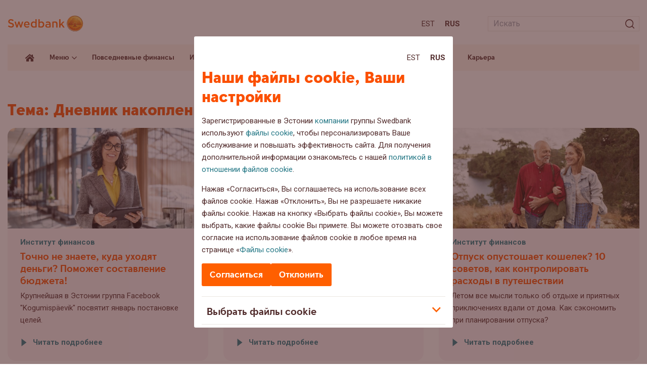

--- FILE ---
content_type: text/html; charset=UTF-8
request_url: https://blog.swedbank.ee/ru/tag/dnevnik-nakopleniya
body_size: 20445
content:
<!doctype html>
<html lang="ru-RU">
<head>
  <script id="Cookiebot" data-culture="RU" src="https://consent.cookiebot.com/uc.js" data-cbid="af8a7651-ac2a-44b9-89b1-ab6c23207ef3" data-blockingmode="auto" type="text/javascript"></script>

	<meta charset="UTF-8">
	<meta name="viewport" content="width=device-width, initial-scale=1">

	<link rel="apple-touch-icon" sizes="180x180" href="https://blog.swedbank.ee/wordpress/wp-content/themes/swedbank/images/favicon/apple-touch-icon.png">
	<link rel="icon" type="image/png" sizes="32x32" href="https://blog.swedbank.ee/wordpress/wp-content/themes/swedbank/images/favicon/favicon-32x32.png">
	<link rel="icon" type="image/png" sizes="16x16" href="https://blog.swedbank.ee/wordpress/wp-content/themes/swedbank/images/favicon/favicon-16x16.png">
	<link rel="manifest" href="https://blog.swedbank.ee/wordpress/wp-content/themes/swedbank/images/favicon/site.webmanifest">
	<meta name="msapplication-TileColor" content="#fdf6ee">
	<meta name="theme-color" content="#fdf6ee">

	<meta content="J2AXqKkPtYZy3CcDY5QhF8E_rYKlP1d1ebRwV15JnvQ" name="google-site-verification">

	<link href="https://fonts.googleapis.com/css2?family=Roboto:ital,wght@0,400;0,500;0,700;1,400;1,500;1,700&display=swap" rel="stylesheet">

	<!-- Adobe datalayer & Adobe's tag manager -->
<script type="text/javascript">
var categories = 'institut-finansov '
var topic = categories.split(' ')[0] || ''
_dl = {
  country: 'ee',
  language: 'rus',
  section: 'web/ee/blog/' + topic + ''
}
</script>

  <script src="//assets.adobedtm.com/launch-EN6b284faba0cc4d5bbf6f45bc94b911bd.min.js" async></script>

	<meta name='robots' content='index, follow, max-image-preview:large, max-snippet:-1, max-video-preview:-1' />
<link rel="alternate" hreflang="et" href="https://blog.swedbank.ee/tag/kogumispaevik" />
<link rel="alternate" hreflang="ru" href="https://blog.swedbank.ee/ru/tag/dnevnik-nakopleniya" />
<link rel="alternate" hreflang="x-default" href="https://blog.swedbank.ee/tag/kogumispaevik" />

	<!-- This site is optimized with the Yoast SEO plugin v26.6 - https://yoast.com/wordpress/plugins/seo/ -->
	<title>Дневник накопления Arhiiv - Блог Swedbank</title>
	<link rel="canonical" href="https://blog.swedbank.ee/ru/tag/dnevnik-nakopleniya" />
	<link rel="next" href="https://blog.swedbank.ee/ru/tag/dnevnik-nakopleniya/page/2" />
	<meta property="og:locale" content="ru_RU" />
	<meta property="og:type" content="article" />
	<meta property="og:title" content="Дневник накопления Arhiiv - Блог Swedbank" />
	<meta property="og:url" content="https://blog.swedbank.ee/ru/tag/dnevnik-nakopleniya" />
	<meta property="og:site_name" content="Блог Swedbank" />
	<meta name="twitter:card" content="summary_large_image" />
	<script type="application/ld+json" class="yoast-schema-graph">{"@context":"https://schema.org","@graph":[{"@type":"CollectionPage","@id":"https://blog.swedbank.ee/ru/tag/dnevnik-nakopleniya","url":"https://blog.swedbank.ee/ru/tag/dnevnik-nakopleniya","name":"Дневник накопления Arhiiv - Блог Swedbank","isPartOf":{"@id":"https://blog.swedbank.ee/#website"},"primaryImageOfPage":{"@id":"https://blog.swedbank.ee/ru/tag/dnevnik-nakopleniya#primaryimage"},"image":{"@id":"https://blog.swedbank.ee/ru/tag/dnevnik-nakopleniya#primaryimage"},"thumbnailUrl":"https://blog.swedbank.ee/wordpress/wp-content/uploads/2023/02/cq5dam.web_.1280.1280-e1675328030671.jpeg","breadcrumb":{"@id":"https://blog.swedbank.ee/ru/tag/dnevnik-nakopleniya#breadcrumb"},"inLanguage":"ru-RU"},{"@type":"ImageObject","inLanguage":"ru-RU","@id":"https://blog.swedbank.ee/ru/tag/dnevnik-nakopleniya#primaryimage","url":"https://blog.swedbank.ee/wordpress/wp-content/uploads/2023/02/cq5dam.web_.1280.1280-e1675328030671.jpeg","contentUrl":"https://blog.swedbank.ee/wordpress/wp-content/uploads/2023/02/cq5dam.web_.1280.1280-e1675328030671.jpeg","width":1280,"height":836,"caption":"naine seisab tahvelarvuti käes"},{"@type":"BreadcrumbList","@id":"https://blog.swedbank.ee/ru/tag/dnevnik-nakopleniya#breadcrumb","itemListElement":[{"@type":"ListItem","position":1,"name":"Home","item":"https://blog.swedbank.ee/ru"},{"@type":"ListItem","position":2,"name":"Дневник накопления"}]},{"@type":"WebSite","@id":"https://blog.swedbank.ee/#website","url":"https://blog.swedbank.ee/","name":"Блог Swedbank","description":"","potentialAction":[{"@type":"SearchAction","target":{"@type":"EntryPoint","urlTemplate":"https://blog.swedbank.ee/?s={search_term_string}"},"query-input":{"@type":"PropertyValueSpecification","valueRequired":true,"valueName":"search_term_string"}}],"inLanguage":"ru-RU"}]}</script>
	<!-- / Yoast SEO plugin. -->


<link rel='dns-prefetch' href='//ajax.googleapis.com' />
<link rel='dns-prefetch' href='//static.addtoany.com' />
<style id='wp-img-auto-sizes-contain-inline-css'>
img:is([sizes=auto i],[sizes^="auto," i]){contain-intrinsic-size:3000px 1500px}
/*# sourceURL=wp-img-auto-sizes-contain-inline-css */
</style>
<style id='classic-theme-styles-inline-css'>
/*! This file is auto-generated */
.wp-block-button__link{color:#fff;background-color:#32373c;border-radius:9999px;box-shadow:none;text-decoration:none;padding:calc(.667em + 2px) calc(1.333em + 2px);font-size:1.125em}.wp-block-file__button{background:#32373c;color:#fff;text-decoration:none}
/*# sourceURL=/wp-includes/css/classic-themes.min.css */
</style>
<link rel='stylesheet' id='fontawesome-free-css' href='https://blog.swedbank.ee/wordpress/wp-content/plugins/getwid/vendors/fontawesome-free/css/all.min.css?ver=5.5.0' media='all' />
<link rel='stylesheet' id='slick-css' href='https://blog.swedbank.ee/wordpress/wp-content/plugins/getwid/vendors/slick/slick/slick.min.css?ver=1.9.0' media='all' />
<link rel='stylesheet' id='slick-theme-css' href='https://blog.swedbank.ee/wordpress/wp-content/plugins/getwid/vendors/slick/slick/slick-theme.min.css?ver=1.9.0' media='all' />
<link rel='stylesheet' id='mp-fancybox-css' href='https://blog.swedbank.ee/wordpress/wp-content/plugins/getwid/vendors/mp-fancybox/jquery.fancybox.min.css?ver=3.5.7-mp.1' media='all' />
<link rel='stylesheet' id='getwid-blocks-css' href='https://blog.swedbank.ee/wordpress/wp-content/plugins/getwid/assets/css/blocks.style.css?ver=2.1.3' media='all' />
<link rel='stylesheet' id='cryptx-styles-css' href='https://blog.swedbank.ee/wordpress/wp-content/plugins/cryptx/css/cryptx.css?ver=4.0.10' media='all' />
<link rel='stylesheet' id='swed-vendor-css' href='https://blog.swedbank.ee/wordpress/wp-content/themes/swedbank/assets/vendor.min.css?ver=1754482681' media='all' />
<link rel='stylesheet' id='swed-css' href='https://blog.swedbank.ee/wordpress/wp-content/themes/swedbank/assets/main.min.css?ver=1758276704' media='all' />
<link rel='stylesheet' id='sbs-frontend-css' href='https://blog.swedbank.ee/wordpress/wp-content/plugins/swedbank-booking-system/assets/css/frontend.css?ver=1.3.0' media='all' />
<link rel='stylesheet' id='tablepress-default-css' href='https://blog.swedbank.ee/wordpress/wp-content/plugins/tablepress/css/build/default.css?ver=3.2.6' media='all' />
<link rel='stylesheet' id='addtoany-css' href='https://blog.swedbank.ee/wordpress/wp-content/plugins/add-to-any/addtoany.min.css?ver=1.16' media='all' />
<script data-cookieconsent="ignore" src="https://ajax.googleapis.com/ajax/libs/jquery/3.6.0/jquery.min.js?ver=3.6.0" id="jquery-js"></script>
<script id="addtoany-core-js-before">
window.a2a_config=window.a2a_config||{};a2a_config.callbacks=[];a2a_config.overlays=[];a2a_config.templates={};a2a_localize = {
	Share: "Share",
	Save: "Save",
	Subscribe: "Subscribe",
	Email: "Email",
	Bookmark: "Bookmark",
	ShowAll: "Show all",
	ShowLess: "Show less",
	FindServices: "Find service(s)",
	FindAnyServiceToAddTo: "Instantly find any service to add to",
	PoweredBy: "Powered by",
	ShareViaEmail: "Share via email",
	SubscribeViaEmail: "Subscribe via email",
	BookmarkInYourBrowser: "Bookmark in your browser",
	BookmarkInstructions: "Press Ctrl+D or \u2318+D to bookmark this page",
	AddToYourFavorites: "Add to your favorites",
	SendFromWebOrProgram: "Send from any email address or email program",
	EmailProgram: "Email program",
	More: "More&#8230;",
	ThanksForSharing: "Thanks for sharing!",
	ThanksForFollowing: "Thanks for following!"
};


//# sourceURL=addtoany-core-js-before
</script>
<script defer src="https://static.addtoany.com/menu/page.js" id="addtoany-core-js"></script>
<script defer src="https://blog.swedbank.ee/wordpress/wp-content/plugins/add-to-any/addtoany.min.js?ver=1.1" id="addtoany-jquery-js"></script>
<script id="cryptx-js-js-extra">
var cryptxConfig = {"iterations":"10000","keyLength":"32","ivLength":"16","saltLength":"16","cipher":"aes-256-gcm"};
//# sourceURL=cryptx-js-js-extra
</script>
<script src="https://blog.swedbank.ee/wordpress/wp-content/plugins/cryptx/js/cryptx.min.js?ver=4.0.10" id="cryptx-js-js"></script>
<meta name="generator" content="WPML ver:4.8.6 stt:15,46;" />
<meta name="cdp-version" content="1.5.0" />		<style id="wp-custom-css">
			[data-tippy-root] {
    max-width: 500px!important;
    width: 100%;
    transform: translateX(-50%) translateY(-50%)!important;
    left: 0px;
    inset: unset!important;
    left: 50%!important;
    top: 50%!important;
}
[data-tippy-root] .tippy-box{
	max-width:100%!important;
	border-radius:0px!important;
}
.wp-block-getwid-image-hotspot__tooltip{
	text-align:left;
	min-height:250px
}
.wp-block-getwid-image-hotspot__tooltip .wp-block-getwid-image-hotspot__tooltip-title{
	font-size:2em;
	line-height: 30px;
	color: rgb(81 43 43 / var(--tw-text-opacity));
}
.wp-block-getwid-image-hotspot__tooltip .wp-block-getwid-image-hotspot__tooltip-content{
	font-size:1em;
	color: rgb(81 43 43 / var(--tw-text-opacity));
}
.wp-block-getwid-image-hotspot__dot{
	background-color:transparent!important;
	background-image: url("data:image/svg+xml,%3Csvg width='68' height='75' viewBox='0 0 68 75' fill='none' xmlns='http://www.w3.org/2000/svg'%3E%3Cpath d='M67.0031 31.275C65.6031 -10.425 1.50305 -10.425 0.00305055 31.275C-0.296949 59.475 21.6031 58.475 33.5031 74.375C45.5031 58.475 67.4031 59.475 67.0031 31.275Z' fill='%23FF9100'/%3E%3Cpath d='M39.0029 15.4751C39.0029 17.0084 38.4695 18.3085 37.4028 19.3751C36.3362 20.4418 35.0363 20.9751 33.5029 20.9751C31.9696 20.9751 30.6697 20.4418 29.603 19.3751C28.5364 18.3085 28.0029 17.0084 28.0029 15.4751C28.0029 13.9418 28.5364 12.6418 29.603 11.5751C30.6697 10.5084 31.9696 9.9751 33.5029 9.9751C35.0363 9.9751 36.3362 10.5084 37.4028 11.5751C38.4695 12.6418 39.0029 13.9418 39.0029 15.4751Z' fill='white'/%3E%3Cpath d='M28.603 55.2751V24.7751H38.4028V55.2751H28.603Z' fill='white'/%3E%3C/svg%3E%0A");
	background-repeat:no-repeat;
	background-size:contain;
	transition:all 0.3s;
}
.wp-block-getwid-image-hotspot__dot:hover{
	background-image: url("data:image/svg+xml,%3Csvg width='68' height='75' viewBox='0 0 68 75' fill='none' xmlns='http://www.w3.org/2000/svg'%3E%3Cpath d='M67.0031 31.275C65.6031 -10.425 1.50305 -10.425 0.00305055 31.275C-0.296949 59.475 21.6031 58.475 33.5031 74.375C45.5031 58.475 67.4031 59.475 67.0031 31.275Z' fill='%23FF5E00'/%3E%3Cpath d='M39.0029 15.4751C39.0029 17.0084 38.4695 18.3085 37.4028 19.3751C36.3362 20.4418 35.0363 20.9751 33.5029 20.9751C31.9696 20.9751 30.6697 20.4418 29.603 19.3751C28.5364 18.3085 28.0029 17.0084 28.0029 15.4751C28.0029 13.9418 28.5364 12.6418 29.603 11.5751C30.6697 10.5084 31.9696 9.9751 33.5029 9.9751C35.0363 9.9751 36.3362 10.5084 37.4028 11.5751C38.4695 12.6418 39.0029 13.9418 39.0029 15.4751Z' fill='white'/%3E%3Cpath d='M28.603 55.2751V24.7751H38.4028V55.2751H28.603Z' fill='white'/%3E%3C/svg%3E%0A")!important;
}
.wp-block-getwid-image-hotspot__dot .wp-block-getwid-image-hotspot__dot-icon {
	color:transparent;
}
.landing-page-template .has-text-align-center{
	text-align:center;
}
.landing-page-template .is-layout-flex{
	display:flex;
	justify-content:space-around;
}
.landing-page-template .is-layout-flex .wp-block-button__link{
	display:inline-block;
	margin-bottom:1em;
	background-color:#FCB900;
	font-weight:600;
}
.landing-page-template .is-layout-flex .wp-block-button__link:hover{
	background-color:#FF6900;
}
.landing-page-template .is-layout-flex .wp-block-column{
	text-align:center;
}

@media only screen and (max-width: 768px) {
  .landing-page-template .is-layout-flex {
    flex-direction:column;
  }
}
.landing-page-template .wp-block-getwid-image-hotspot{
	margin-bottom:40px;
}
.landing-page-template .wp-block-getwid-image-hotspot .wp-block-getwid-image-hotspot__wrapper{
	width:100%;
}
.landing-page-template .wp-block-getwid-image-hotspot .wp-block-getwid-image-hotspot__wrapper img{
	width:100%;
}
.sustainability-landing-back-link{
	position:absolute;
	right:3em;
	top:16px;
	z-index:2;
}
.sustainability-content-group{
	position:absolute;
	left:0px;
	top:0px;
	z-index:1;
	width:30%;
	text-align:left;
	padding:34px 16px 16px 54px;
}
.landing-page-template .has-x-large-font-size{
	  font-weight:900;
}
@media only screen and (max-width: 935px) {
  .sustainability-content-group {
    width:35%;
  }
	.sustainability-content-group h2 {
		font-size: 28px;
    line-height: 32px;
}
}
.landing-page-template .has-x-large-font-size{
	   font-size: 42px;
    line-height: 44px;
}
.landing-page-template .wp-block-getwid-image-hotspot__tooltip-title{
	font-family: SwedbankHeadline;
	font-weight:900;
}
.landing-page-template .popup-links{
    display: flex;
    flex-direction: column;
}
.landing-page-template .popup-links p{
	margin-bottom:8px;
}
.landing-page-template .popup-links p strong{
	display:block;
}
.landing-page-template .popup-links .wp-block-button__link{
    text-align: center;
    margin-bottom: 16px;
    border-radius: 9999px;
    box-shadow: none;
    text-decoration: none;
    padding: calc(0.667em + 2px) calc(1.333em + 2px);
    font-size: 1.125em;
    background-color: #FCB900;
    font-weight: 600;
    display: flex;
    width: fit-content;
}
.landing-page-template .popup-links .wp-block-button__link:hover{
	  background-color:#FF6900;
}
.landing-page-template .popup-links a.link{
	color: rgb(81 43 43 / var(--tw-text-opacity));
	text-decoration:underline;
}
.landing-page-template .popup-links a.link:hover{
	text-decoration:none;
}
.sustainability-content-group p {
	line-height:18px;
}
.sustainability-content-group h2 {
	line-height:2rem;
}
@media only screen and (max-width: 990px) {
.sustainability-content-group{
	position:relative;
	left:initial;
	top:initial;
	z-index:1;
	width:100%;
	text-align:left;
	padding:16px 0px;
	margin-bottom:24px;
}
	.sustainability-content-group p {
	line-height:18px;
}
.sustainability-content-group h2 {
		   font-size: 32px;
    line-height: 36px;
	padding-right:100px;
}
}
#header-landing-menu .menu-item-has-children .sub-menu{
	position:absolute;
	background:white;
	list-style:none;
	z-index: 99;
	margin-left: 0px;
	padding: 8px;
	box-shadow:3px 0px 16px rgba(0,0,0,0.2);
}
#header-landing-menu .menu-item-has-children .sub-menu li{
	margin:0px;
}
#header-landing-menu .menu-item-has-children .sub-menu li a{
	padding-top:10px;
	padding-bottom:10px;
}
#header-landing-menu .menu-item-has-children:hover .sub-menu{
	display:block;
}
#header-landing-menu>li .sub-menu>li>a:before{
	display:none;
}
@media only screen and (max-width: 991px) {
	#header-landing-menu>li{
		margin-left:0px;
	}
	#header-landing-menu .menu-item-has-children .sub-menu{
		display: inline-block;
    background: none;
    position: relative;
    margin-left: 0px;
    box-shadow: none;
		padding:0px;
}
	#header-landing-menu>li>a{
	font-weight: 700;
		font-size:18px;

}
	
#header-landing-menu .menu-item-has-children .sub-menu li{
	margin:0px;
}
#header-landing-menu .menu-item-has-children .sub-menu li a{
	padding-top:10px;
	padding-bottom:10px;
	font-weight:400;
	font-size:15px;
	font-family:Roboto;
	padding-top:0px;
}
}		</style>
		<style id='global-styles-inline-css'>
:root{--wp--preset--aspect-ratio--square: 1;--wp--preset--aspect-ratio--4-3: 4/3;--wp--preset--aspect-ratio--3-4: 3/4;--wp--preset--aspect-ratio--3-2: 3/2;--wp--preset--aspect-ratio--2-3: 2/3;--wp--preset--aspect-ratio--16-9: 16/9;--wp--preset--aspect-ratio--9-16: 9/16;--wp--preset--color--black: #000000;--wp--preset--color--cyan-bluish-gray: #abb8c3;--wp--preset--color--white: #ffffff;--wp--preset--color--pale-pink: #f78da7;--wp--preset--color--vivid-red: #cf2e2e;--wp--preset--color--luminous-vivid-orange: #ff6900;--wp--preset--color--luminous-vivid-amber: #fcb900;--wp--preset--color--light-green-cyan: #7bdcb5;--wp--preset--color--vivid-green-cyan: #00d084;--wp--preset--color--pale-cyan-blue: #8ed1fc;--wp--preset--color--vivid-cyan-blue: #0693e3;--wp--preset--color--vivid-purple: #9b51e0;--wp--preset--gradient--vivid-cyan-blue-to-vivid-purple: linear-gradient(135deg,rgb(6,147,227) 0%,rgb(155,81,224) 100%);--wp--preset--gradient--light-green-cyan-to-vivid-green-cyan: linear-gradient(135deg,rgb(122,220,180) 0%,rgb(0,208,130) 100%);--wp--preset--gradient--luminous-vivid-amber-to-luminous-vivid-orange: linear-gradient(135deg,rgb(252,185,0) 0%,rgb(255,105,0) 100%);--wp--preset--gradient--luminous-vivid-orange-to-vivid-red: linear-gradient(135deg,rgb(255,105,0) 0%,rgb(207,46,46) 100%);--wp--preset--gradient--very-light-gray-to-cyan-bluish-gray: linear-gradient(135deg,rgb(238,238,238) 0%,rgb(169,184,195) 100%);--wp--preset--gradient--cool-to-warm-spectrum: linear-gradient(135deg,rgb(74,234,220) 0%,rgb(151,120,209) 20%,rgb(207,42,186) 40%,rgb(238,44,130) 60%,rgb(251,105,98) 80%,rgb(254,248,76) 100%);--wp--preset--gradient--blush-light-purple: linear-gradient(135deg,rgb(255,206,236) 0%,rgb(152,150,240) 100%);--wp--preset--gradient--blush-bordeaux: linear-gradient(135deg,rgb(254,205,165) 0%,rgb(254,45,45) 50%,rgb(107,0,62) 100%);--wp--preset--gradient--luminous-dusk: linear-gradient(135deg,rgb(255,203,112) 0%,rgb(199,81,192) 50%,rgb(65,88,208) 100%);--wp--preset--gradient--pale-ocean: linear-gradient(135deg,rgb(255,245,203) 0%,rgb(182,227,212) 50%,rgb(51,167,181) 100%);--wp--preset--gradient--electric-grass: linear-gradient(135deg,rgb(202,248,128) 0%,rgb(113,206,126) 100%);--wp--preset--gradient--midnight: linear-gradient(135deg,rgb(2,3,129) 0%,rgb(40,116,252) 100%);--wp--preset--font-size--small: 13px;--wp--preset--font-size--medium: 20px;--wp--preset--font-size--large: 36px;--wp--preset--font-size--x-large: 42px;--wp--preset--spacing--20: 0.44rem;--wp--preset--spacing--30: 0.67rem;--wp--preset--spacing--40: 1rem;--wp--preset--spacing--50: 1.5rem;--wp--preset--spacing--60: 2.25rem;--wp--preset--spacing--70: 3.38rem;--wp--preset--spacing--80: 5.06rem;--wp--preset--shadow--natural: 6px 6px 9px rgba(0, 0, 0, 0.2);--wp--preset--shadow--deep: 12px 12px 50px rgba(0, 0, 0, 0.4);--wp--preset--shadow--sharp: 6px 6px 0px rgba(0, 0, 0, 0.2);--wp--preset--shadow--outlined: 6px 6px 0px -3px rgb(255, 255, 255), 6px 6px rgb(0, 0, 0);--wp--preset--shadow--crisp: 6px 6px 0px rgb(0, 0, 0);}:where(.is-layout-flex){gap: 0.5em;}:where(.is-layout-grid){gap: 0.5em;}body .is-layout-flex{display: flex;}.is-layout-flex{flex-wrap: wrap;align-items: center;}.is-layout-flex > :is(*, div){margin: 0;}body .is-layout-grid{display: grid;}.is-layout-grid > :is(*, div){margin: 0;}:where(.wp-block-columns.is-layout-flex){gap: 2em;}:where(.wp-block-columns.is-layout-grid){gap: 2em;}:where(.wp-block-post-template.is-layout-flex){gap: 1.25em;}:where(.wp-block-post-template.is-layout-grid){gap: 1.25em;}.has-black-color{color: var(--wp--preset--color--black) !important;}.has-cyan-bluish-gray-color{color: var(--wp--preset--color--cyan-bluish-gray) !important;}.has-white-color{color: var(--wp--preset--color--white) !important;}.has-pale-pink-color{color: var(--wp--preset--color--pale-pink) !important;}.has-vivid-red-color{color: var(--wp--preset--color--vivid-red) !important;}.has-luminous-vivid-orange-color{color: var(--wp--preset--color--luminous-vivid-orange) !important;}.has-luminous-vivid-amber-color{color: var(--wp--preset--color--luminous-vivid-amber) !important;}.has-light-green-cyan-color{color: var(--wp--preset--color--light-green-cyan) !important;}.has-vivid-green-cyan-color{color: var(--wp--preset--color--vivid-green-cyan) !important;}.has-pale-cyan-blue-color{color: var(--wp--preset--color--pale-cyan-blue) !important;}.has-vivid-cyan-blue-color{color: var(--wp--preset--color--vivid-cyan-blue) !important;}.has-vivid-purple-color{color: var(--wp--preset--color--vivid-purple) !important;}.has-black-background-color{background-color: var(--wp--preset--color--black) !important;}.has-cyan-bluish-gray-background-color{background-color: var(--wp--preset--color--cyan-bluish-gray) !important;}.has-white-background-color{background-color: var(--wp--preset--color--white) !important;}.has-pale-pink-background-color{background-color: var(--wp--preset--color--pale-pink) !important;}.has-vivid-red-background-color{background-color: var(--wp--preset--color--vivid-red) !important;}.has-luminous-vivid-orange-background-color{background-color: var(--wp--preset--color--luminous-vivid-orange) !important;}.has-luminous-vivid-amber-background-color{background-color: var(--wp--preset--color--luminous-vivid-amber) !important;}.has-light-green-cyan-background-color{background-color: var(--wp--preset--color--light-green-cyan) !important;}.has-vivid-green-cyan-background-color{background-color: var(--wp--preset--color--vivid-green-cyan) !important;}.has-pale-cyan-blue-background-color{background-color: var(--wp--preset--color--pale-cyan-blue) !important;}.has-vivid-cyan-blue-background-color{background-color: var(--wp--preset--color--vivid-cyan-blue) !important;}.has-vivid-purple-background-color{background-color: var(--wp--preset--color--vivid-purple) !important;}.has-black-border-color{border-color: var(--wp--preset--color--black) !important;}.has-cyan-bluish-gray-border-color{border-color: var(--wp--preset--color--cyan-bluish-gray) !important;}.has-white-border-color{border-color: var(--wp--preset--color--white) !important;}.has-pale-pink-border-color{border-color: var(--wp--preset--color--pale-pink) !important;}.has-vivid-red-border-color{border-color: var(--wp--preset--color--vivid-red) !important;}.has-luminous-vivid-orange-border-color{border-color: var(--wp--preset--color--luminous-vivid-orange) !important;}.has-luminous-vivid-amber-border-color{border-color: var(--wp--preset--color--luminous-vivid-amber) !important;}.has-light-green-cyan-border-color{border-color: var(--wp--preset--color--light-green-cyan) !important;}.has-vivid-green-cyan-border-color{border-color: var(--wp--preset--color--vivid-green-cyan) !important;}.has-pale-cyan-blue-border-color{border-color: var(--wp--preset--color--pale-cyan-blue) !important;}.has-vivid-cyan-blue-border-color{border-color: var(--wp--preset--color--vivid-cyan-blue) !important;}.has-vivid-purple-border-color{border-color: var(--wp--preset--color--vivid-purple) !important;}.has-vivid-cyan-blue-to-vivid-purple-gradient-background{background: var(--wp--preset--gradient--vivid-cyan-blue-to-vivid-purple) !important;}.has-light-green-cyan-to-vivid-green-cyan-gradient-background{background: var(--wp--preset--gradient--light-green-cyan-to-vivid-green-cyan) !important;}.has-luminous-vivid-amber-to-luminous-vivid-orange-gradient-background{background: var(--wp--preset--gradient--luminous-vivid-amber-to-luminous-vivid-orange) !important;}.has-luminous-vivid-orange-to-vivid-red-gradient-background{background: var(--wp--preset--gradient--luminous-vivid-orange-to-vivid-red) !important;}.has-very-light-gray-to-cyan-bluish-gray-gradient-background{background: var(--wp--preset--gradient--very-light-gray-to-cyan-bluish-gray) !important;}.has-cool-to-warm-spectrum-gradient-background{background: var(--wp--preset--gradient--cool-to-warm-spectrum) !important;}.has-blush-light-purple-gradient-background{background: var(--wp--preset--gradient--blush-light-purple) !important;}.has-blush-bordeaux-gradient-background{background: var(--wp--preset--gradient--blush-bordeaux) !important;}.has-luminous-dusk-gradient-background{background: var(--wp--preset--gradient--luminous-dusk) !important;}.has-pale-ocean-gradient-background{background: var(--wp--preset--gradient--pale-ocean) !important;}.has-electric-grass-gradient-background{background: var(--wp--preset--gradient--electric-grass) !important;}.has-midnight-gradient-background{background: var(--wp--preset--gradient--midnight) !important;}.has-small-font-size{font-size: var(--wp--preset--font-size--small) !important;}.has-medium-font-size{font-size: var(--wp--preset--font-size--medium) !important;}.has-large-font-size{font-size: var(--wp--preset--font-size--large) !important;}.has-x-large-font-size{font-size: var(--wp--preset--font-size--x-large) !important;}
/*# sourceURL=global-styles-inline-css */
</style>
</head>

<body class="archive tag tag-dnevnik-nakopleniya tag-364 wp-theme-swedbank">

	<span id="fb-root"></span>
<script>
window.fbAsyncInit = function () {
  FB.init({
    appId: '523524641552031',
    autoLogAppEvents: true,
    xfbml: true,
    version: 'v2.9'
  })
  FB.AppEvents.logPageView()
}
</script>
    <script>
    (function (d, s, id) {
      var js, fjs = d.getElementsByTagName(s)[0]
      if (d.getElementById(id)) return
      js = d.createElement(s)
      js.id = id
      js.src = '//connect.facebook.net/ru_RU/sdk.js#xfbml=1&version=v2.6'
      fjs.parentNode.insertBefore(js, fjs)
    }(document, 'script', 'facebook-jssdk'))
    </script>
  
	<div id="app">
		<nav aria-label="Sisuhüpe" class="container-fluid relative">
			<a id="skip-to-main-content" class="skip-to-content" href="#">Liigu sisuni</a>
		</nav>
		<header class="header">
			<div class="header-top lg:pt-6 pt-4 lg:pb-5 pb-4">
				<div class="container-fluid">
					<div class="row items-center">
						<div class="col-auto">
							<a class="block" href="https://blog.swedbank.ee/ru">
								<img class="sm:w-[150px] w-12" src="https://blog.swedbank.ee/wordpress/wp-content/themes/swedbank/images/logo.svg" alt="Блог Swedbank" />
															</a>
						</div>
						<div class="col">
							<div class="row items-center justify-end -sm:-mx-2">
								<div class="col-auto -sm:px-2">
											<nav aria-label="Keele valik">
			<ul class="languages flex list-none m-0">
									<li class="m-0 sm:px-2 px-1 first:pl-0 last:pr-0"><a class="text-bark -sm:text-15 uppercase" href="https://blog.swedbank.ee/tag/kogumispaevik" aria-label="Est:Eesti">Est</a></li>
									<li class="m-0 sm:px-2 px-1 first:pl-0 last:pr-0"><a class="text-bark -sm:text-15 font-bold uppercase" href="https://blog.swedbank.ee/ru/tag/dnevnik-nakopleniya" aria-label="Rus:Русский">Rus</a></li>
							</ul>
		</nav>

									</div>
								<div class="col-auto -lg:hidden -sm:px-2">
									<div class="min-w-[300px] ml-5">
										<form class="searchform relative" role="search" method="get" action="https://blog.swedbank.ee/ru">
  <input class="w-full h-6 text-16 border border-light-gray outline-none transition-all px-2" type="text" placeholder="Искать"  value="" name="s" aria-describedby="search-error" aria-label="Otsinguväli" />
  <div id="search-error" class="search-error searchform__error-message absolute bottom-full left-0 text-orange text-12 hidden" aria-live="polite" aria-hidden="true"></div>
  <input type="hidden" value="post" name="post_type" />
  <span class="icon-search absolute top-2/4 right-0 text-18 -translate-y-2/4 px-2">
    <input class="searchsubmit absolute left-0 top-0 w-full h-full cursor-pointer" type="submit" value="" aria-label="Искать" />
  </span>
</form>
									</div>
								</div>
								<div class="col-auto lg:hidden -sm:px-2">
									<button type="button" class="header-button relative w-4 h-3 cursor-pointer z-50 js-dropdown-menu" data-open-label="Ava menüü" data-close-label="Sulge menüü" aria-label="Ava menüü" aria-expanded="false">
										<span></span>
										<span></span>
										<span></span>
									</button>
								</div>
							</div>
						</div>
					</div>
				</div>
			</div>
			<div class="header-bar transition-all hidden lg:block">
				<div class="container-fluid">
					<div class="relative bg-apricot xl:px-6 px-4">
						<div class="row xl:-mx-2 -mx-1">
							<div class="col-auto xl:px-2 px-1">			
								<a class="header-home relative flex h-full items-center px-1" href="https://blog.swedbank.ee/ru" title="Avaleht">
									<i class="icon-home text-bark text-18"></i>
								</a>
							</div>
															<div class="col-auto static xl:px-2 px-1">
									<div class="header-mega">
										<a href="#" class="js-mega-menu">Меню<i class="icon-arrow-bottom inline-block text-10 align-middle transition-all ml-1"></i></a>
										<div class="header-mega-dropdown hidden absolute left-0 right-0 bg-apricot z-30 py-6 xl:px-9 px-8">
											<ul id="header-mega-menu" class="header-mega-menu row list-none -mx-3 mb-0"><li id="menu-item-20864" class="menu-item menu-item-type-taxonomy menu-item-object-category menu-item-has-children menu-item-20864"><a href="https://blog.swedbank.ee/ru/rubriik/povsednevnye-finansy">Повседневные финансы</a><ul class="sub-menu"><li id="menu-item-28009" class="menu-item menu-item-type-post_type menu-item-object-page menu-item-28009"><a href="https://blog.swedbank.ee/ru/dom">Экологичная жизнь</a></li><li id="menu-item-20865" class="menu-item menu-item-type-taxonomy menu-item-object-category menu-item-20865"><a href="https://blog.swedbank.ee/ru/rubriik/povsednevnye-finansy/blagotvoritelnost">Благотворительность</a></li><li id="menu-item-20866" class="menu-item menu-item-type-taxonomy menu-item-object-category menu-item-20866"><a href="https://blog.swedbank.ee/ru/rubriik/povsednevnye-finansy/digi-ru">Диги</a></li><li id="menu-item-20867" class="menu-item menu-item-type-taxonomy menu-item-object-category menu-item-20867"><a href="https://blog.swedbank.ee/ru/rubriik/povsednevnye-finansy/zhile">Жилье</a></li><li id="menu-item-20868" class="menu-item menu-item-type-taxonomy menu-item-object-category menu-item-20868"><a href="https://blog.swedbank.ee/ru/rubriik/povsednevnye-finansy/kiberbezopasnost">Кибербезопасность</a></li><li id="menu-item-20869" class="menu-item menu-item-type-taxonomy menu-item-object-category menu-item-20869"><a href="https://blog.swedbank.ee/ru/rubriik/povsednevnye-finansy/puteshestviya">Путешествия</a></li><li id="menu-item-20870" class="menu-item menu-item-type-taxonomy menu-item-object-category menu-item-20870"><a href="https://blog.swedbank.ee/ru/rubriik/povsednevnye-finansy/sberezhenie">Сбережение</a></li><li id="menu-item-20871" class="menu-item menu-item-type-taxonomy menu-item-object-category menu-item-20871"><a href="https://blog.swedbank.ee/ru/rubriik/povsednevnye-finansy/sovety">Советы</a></li><li id="menu-item-20872" class="menu-item menu-item-type-taxonomy menu-item-object-category menu-item-20872"><a href="https://blog.swedbank.ee/ru/rubriik/povsednevnye-finansy/ustojchivoe-razvitie">Устойчивое развитие</a></li></ul></li><li id="menu-item-20850" class="menu-item menu-item-type-taxonomy menu-item-object-category menu-item-has-children menu-item-20850"><a href="https://blog.swedbank.ee/ru/rubriik/investirovanie">Инвестирование</a><ul class="sub-menu"><li id="menu-item-20851" class="menu-item menu-item-type-taxonomy menu-item-object-category menu-item-20851"><a href="https://blog.swedbank.ee/ru/rubriik/investirovanie/analizy">Анализы</a></li><li id="menu-item-20852" class="menu-item menu-item-type-taxonomy menu-item-object-category menu-item-20852"><a href="https://blog.swedbank.ee/ru/rubriik/investirovanie/investitsionnaya-shkola">Инвестиционная школа</a></li><li id="menu-item-20853" class="menu-item menu-item-type-taxonomy menu-item-object-category menu-item-20853"><a href="https://blog.swedbank.ee/ru/rubriik/investirovanie/investitsionnyj-blog">Инвестиционный блог</a></li><li id="menu-item-20854" class="menu-item menu-item-type-taxonomy menu-item-object-category menu-item-20854"><a href="https://blog.swedbank.ee/ru/rubriik/investirovanie/novosti-i-obzory">Новости и обзоры</a></li></ul></li><li id="menu-item-20855" class="menu-item menu-item-type-taxonomy menu-item-object-category menu-item-has-children menu-item-20855"><a href="https://blog.swedbank.ee/ru/rubriik/karera">Карьера</a><ul class="sub-menu"><li id="menu-item-20856" class="menu-item menu-item-type-taxonomy menu-item-object-category menu-item-20856"><a href="https://blog.swedbank.ee/ru/rubriik/karera/mnogoobrazie">Многообразие</a></li><li id="menu-item-20857" class="menu-item menu-item-type-taxonomy menu-item-object-category menu-item-20857"><a href="https://blog.swedbank.ee/ru/rubriik/karera/nayom-na-rabotu">Наём на работу</a></li><li id="menu-item-20858" class="menu-item menu-item-type-taxonomy menu-item-object-category menu-item-20858"><a href="https://blog.swedbank.ee/ru/rubriik/karera/obmen-opytom">Обмен опытом</a></li><li id="menu-item-20859" class="menu-item menu-item-type-taxonomy menu-item-object-category menu-item-20859"><a href="https://blog.swedbank.ee/ru/rubriik/karera/rabochaya-sreda-bez-pritesnenij">Рабочая среда без притеснений</a></li></ul></li><li id="menu-item-20876" class="menu-item menu-item-type-taxonomy menu-item-object-category menu-item-has-children menu-item-20876"><a href="https://blog.swedbank.ee/ru/rubriik/strahovanije">Страхование</a><ul class="sub-menu"><li id="menu-item-20877" class="menu-item menu-item-type-taxonomy menu-item-object-category menu-item-20877"><a href="https://blog.swedbank.ee/ru/rubriik/strahovanije/strahovanie-avtomobilya">Страхование автомобиля</a></li><li id="menu-item-20878" class="menu-item menu-item-type-taxonomy menu-item-object-category menu-item-20878"><a href="https://blog.swedbank.ee/ru/rubriik/strahovanije/strahovanie-zhizni">Страхование жизни</a></li><li id="menu-item-20879" class="menu-item menu-item-type-taxonomy menu-item-object-category menu-item-20879"><a href="https://blog.swedbank.ee/ru/rubriik/strahovanije/strahovanie-zhilya">Страхование жилья</a></li><li id="menu-item-20880" class="menu-item menu-item-type-taxonomy menu-item-object-category menu-item-20880"><a href="https://blog.swedbank.ee/ru/rubriik/strahovanije/strahovanie-puteshestvij">Страхование путешествий</a></li></ul></li><li id="menu-item-20860" class="menu-item menu-item-type-taxonomy menu-item-object-category menu-item-has-children menu-item-20860"><a href="https://blog.swedbank.ee/ru/rubriik/pensiya">Пенсия</a><ul class="sub-menu"><li id="menu-item-20861" class="menu-item menu-item-type-taxonomy menu-item-object-category menu-item-20861"><a href="https://blog.swedbank.ee/ru/rubriik/pensiya/ii-stupen">II ступень</a></li><li id="menu-item-20862" class="menu-item menu-item-type-taxonomy menu-item-object-category menu-item-20862"><a href="https://blog.swedbank.ee/ru/rubriik/pensiya/iii-stupen">III ступень</a></li><li id="menu-item-20863" class="menu-item menu-item-type-taxonomy menu-item-object-category menu-item-20863"><a href="https://blog.swedbank.ee/ru/rubriik/pensiya/pik-ru">PIK</a></li></ul></li><li id="menu-item-20873" class="menu-item menu-item-type-taxonomy menu-item-object-category menu-item-has-children menu-item-20873"><a href="https://blog.swedbank.ee/ru/rubriik/predprinimatelstvo">Предпринимательство</a><ul class="sub-menu"><li id="menu-item-30501" class="menu-item menu-item-type-post_type menu-item-object-page menu-item-30501"><a href="https://blog.swedbank.ee/ru/nachinayushhij-predprinimatel">Начинающий предприниматель</a></li><li id="menu-item-20875" class="menu-item menu-item-type-taxonomy menu-item-object-category menu-item-20875"><a href="https://blog.swedbank.ee/ru/rubriik/predprinimatelstvo/obmen-opytom-2">Обмен опытом</a></li></ul></li></ul>											<ul id="header-bottom-menu" class="header-bottom-menu flex list-none mt-6 mb-0 ml-0"><li id="menu-item-20881" class="menu-item menu-item-type-taxonomy menu-item-object-category menu-item-20881"><a href="https://blog.swedbank.ee/ru/rubriik/budushhee">Будущее</a></li><li id="menu-item-20922" class="menu-item menu-item-type-taxonomy menu-item-object-category menu-item-20922"><a href="https://blog.swedbank.ee/ru/rubriik/dlya-roditelej">Для родителей</a></li><li id="menu-item-20882" class="menu-item menu-item-type-taxonomy menu-item-object-category menu-item-20882"><a href="https://blog.swedbank.ee/ru/rubriik/koshelyok">Кошелёк</a></li><li id="menu-item-20883" class="menu-item menu-item-type-taxonomy menu-item-object-category menu-item-20883"><a href="https://blog.swedbank.ee/ru/rubriik/molodjozh">Молодёжь</a></li><li id="menu-item-20886" class="menu-item menu-item-type-taxonomy menu-item-object-category menu-item-20886"><a href="https://blog.swedbank.ee/ru/rubriik/stil-zhizni">Стиль жизни</a></li><li id="menu-item-20887" class="menu-item menu-item-type-taxonomy menu-item-object-category menu-item-20887"><a href="https://blog.swedbank.ee/ru/rubriik/uchyoba">Учёба</a></li><li id="menu-item-20888" class="menu-item menu-item-type-taxonomy menu-item-object-category menu-item-20888"><a href="https://blog.swedbank.ee/ru/rubriik/ekonomicheskaya-sreda">Экономическая среда</a></li><li id="menu-item-20921" class="menu-item menu-item-type-post_type menu-item-object-page menu-item-20921"><a href="https://blog.swedbank.ee/ru/rss-kanaly">RSS каналы</a></li></ul>										</div>
									</div>
								</div>
														<div class="col xl:px-2 px-1">
								<ul id="header-main-menu" class="header-main-menu flex list-none m-0"><li id="menu-item-20848" class="menu-item menu-item-type-taxonomy menu-item-object-category menu-item-20848"><a href="https://blog.swedbank.ee/ru/rubriik/povsednevnye-finansy">Повседневные финансы</a></li><li id="menu-item-20844" class="menu-item menu-item-type-taxonomy menu-item-object-category menu-item-20844"><a href="https://blog.swedbank.ee/ru/rubriik/investirovanie">Инвестирование</a></li><li id="menu-item-20845" class="menu-item menu-item-type-taxonomy menu-item-object-category menu-item-20845"><a href="https://blog.swedbank.ee/ru/rubriik/institut-finansov">Институт финансов</a></li><li id="menu-item-20847" class="menu-item menu-item-type-taxonomy menu-item-object-category menu-item-20847"><a href="https://blog.swedbank.ee/ru/rubriik/pensiya">Пенсия</a></li><li id="menu-item-20849" class="menu-item menu-item-type-taxonomy menu-item-object-category menu-item-20849"><a href="https://blog.swedbank.ee/ru/rubriik/predprinimatelstvo">Предпринимательство</a></li><li id="menu-item-20846" class="menu-item menu-item-type-taxonomy menu-item-object-category menu-item-20846"><a href="https://blog.swedbank.ee/ru/rubriik/karera">Карьера</a></li></ul>							</div>
						</div>
					</div>
				</div>
			</div>
			<div class="header-mobile absolute left-0 w-full h-0 bg-apricot transition-all overflow-auto z-30 lg:hidden" inert>
				<div class="container-fluid">
					<div class="row">
						<div class="col-12">
							<div class="pt-6 pb-[110px]">
								<form class="searchform relative" role="search" method="get" action="https://blog.swedbank.ee/ru">
  <input class="w-full h-6 text-16 border border-light-gray outline-none transition-all px-2" type="text" placeholder="Искать"  value="" name="s" aria-describedby="search-error" aria-label="Otsinguväli" />
  <div id="search-error" class="search-error searchform__error-message absolute bottom-full left-0 text-orange text-12 hidden" aria-live="polite" aria-hidden="true"></div>
  <input type="hidden" value="post" name="post_type" />
  <span class="icon-search absolute top-2/4 right-0 text-18 -translate-y-2/4 px-2">
    <input class="searchsubmit absolute left-0 top-0 w-full h-full cursor-pointer" type="submit" value="" aria-label="Искать" />
  </span>
</form>
								<ul id="mobile-mega-menu" class="mobile-mega-menu list-none mt-6 ml-0"><li class="menu-item menu-item-type-taxonomy menu-item-object-category menu-item-has-children menu-item-20864"><a href="https://blog.swedbank.ee/ru/rubriik/povsednevnye-finansy">Повседневные финансы</a><ul class="sub-menu"><li class="menu-item menu-item-type-post_type menu-item-object-page menu-item-28009"><a href="https://blog.swedbank.ee/ru/dom">Экологичная жизнь</a></li><li class="menu-item menu-item-type-taxonomy menu-item-object-category menu-item-20865"><a href="https://blog.swedbank.ee/ru/rubriik/povsednevnye-finansy/blagotvoritelnost">Благотворительность</a></li><li class="menu-item menu-item-type-taxonomy menu-item-object-category menu-item-20866"><a href="https://blog.swedbank.ee/ru/rubriik/povsednevnye-finansy/digi-ru">Диги</a></li><li class="menu-item menu-item-type-taxonomy menu-item-object-category menu-item-20867"><a href="https://blog.swedbank.ee/ru/rubriik/povsednevnye-finansy/zhile">Жилье</a></li><li class="menu-item menu-item-type-taxonomy menu-item-object-category menu-item-20868"><a href="https://blog.swedbank.ee/ru/rubriik/povsednevnye-finansy/kiberbezopasnost">Кибербезопасность</a></li><li class="menu-item menu-item-type-taxonomy menu-item-object-category menu-item-20869"><a href="https://blog.swedbank.ee/ru/rubriik/povsednevnye-finansy/puteshestviya">Путешествия</a></li><li class="menu-item menu-item-type-taxonomy menu-item-object-category menu-item-20870"><a href="https://blog.swedbank.ee/ru/rubriik/povsednevnye-finansy/sberezhenie">Сбережение</a></li><li class="menu-item menu-item-type-taxonomy menu-item-object-category menu-item-20871"><a href="https://blog.swedbank.ee/ru/rubriik/povsednevnye-finansy/sovety">Советы</a></li><li class="menu-item menu-item-type-taxonomy menu-item-object-category menu-item-20872"><a href="https://blog.swedbank.ee/ru/rubriik/povsednevnye-finansy/ustojchivoe-razvitie">Устойчивое развитие</a></li></ul></li><li class="menu-item menu-item-type-taxonomy menu-item-object-category menu-item-has-children menu-item-20850"><a href="https://blog.swedbank.ee/ru/rubriik/investirovanie">Инвестирование</a><ul class="sub-menu"><li class="menu-item menu-item-type-taxonomy menu-item-object-category menu-item-20851"><a href="https://blog.swedbank.ee/ru/rubriik/investirovanie/analizy">Анализы</a></li><li class="menu-item menu-item-type-taxonomy menu-item-object-category menu-item-20852"><a href="https://blog.swedbank.ee/ru/rubriik/investirovanie/investitsionnaya-shkola">Инвестиционная школа</a></li><li class="menu-item menu-item-type-taxonomy menu-item-object-category menu-item-20853"><a href="https://blog.swedbank.ee/ru/rubriik/investirovanie/investitsionnyj-blog">Инвестиционный блог</a></li><li class="menu-item menu-item-type-taxonomy menu-item-object-category menu-item-20854"><a href="https://blog.swedbank.ee/ru/rubriik/investirovanie/novosti-i-obzory">Новости и обзоры</a></li></ul></li><li class="menu-item menu-item-type-taxonomy menu-item-object-category menu-item-has-children menu-item-20855"><a href="https://blog.swedbank.ee/ru/rubriik/karera">Карьера</a><ul class="sub-menu"><li class="menu-item menu-item-type-taxonomy menu-item-object-category menu-item-20856"><a href="https://blog.swedbank.ee/ru/rubriik/karera/mnogoobrazie">Многообразие</a></li><li class="menu-item menu-item-type-taxonomy menu-item-object-category menu-item-20857"><a href="https://blog.swedbank.ee/ru/rubriik/karera/nayom-na-rabotu">Наём на работу</a></li><li class="menu-item menu-item-type-taxonomy menu-item-object-category menu-item-20858"><a href="https://blog.swedbank.ee/ru/rubriik/karera/obmen-opytom">Обмен опытом</a></li><li class="menu-item menu-item-type-taxonomy menu-item-object-category menu-item-20859"><a href="https://blog.swedbank.ee/ru/rubriik/karera/rabochaya-sreda-bez-pritesnenij">Рабочая среда без притеснений</a></li></ul></li><li class="menu-item menu-item-type-taxonomy menu-item-object-category menu-item-has-children menu-item-20876"><a href="https://blog.swedbank.ee/ru/rubriik/strahovanije">Страхование</a><ul class="sub-menu"><li class="menu-item menu-item-type-taxonomy menu-item-object-category menu-item-20877"><a href="https://blog.swedbank.ee/ru/rubriik/strahovanije/strahovanie-avtomobilya">Страхование автомобиля</a></li><li class="menu-item menu-item-type-taxonomy menu-item-object-category menu-item-20878"><a href="https://blog.swedbank.ee/ru/rubriik/strahovanije/strahovanie-zhizni">Страхование жизни</a></li><li class="menu-item menu-item-type-taxonomy menu-item-object-category menu-item-20879"><a href="https://blog.swedbank.ee/ru/rubriik/strahovanije/strahovanie-zhilya">Страхование жилья</a></li><li class="menu-item menu-item-type-taxonomy menu-item-object-category menu-item-20880"><a href="https://blog.swedbank.ee/ru/rubriik/strahovanije/strahovanie-puteshestvij">Страхование путешествий</a></li></ul></li><li class="menu-item menu-item-type-taxonomy menu-item-object-category menu-item-has-children menu-item-20860"><a href="https://blog.swedbank.ee/ru/rubriik/pensiya">Пенсия</a><ul class="sub-menu"><li class="menu-item menu-item-type-taxonomy menu-item-object-category menu-item-20861"><a href="https://blog.swedbank.ee/ru/rubriik/pensiya/ii-stupen">II ступень</a></li><li class="menu-item menu-item-type-taxonomy menu-item-object-category menu-item-20862"><a href="https://blog.swedbank.ee/ru/rubriik/pensiya/iii-stupen">III ступень</a></li><li class="menu-item menu-item-type-taxonomy menu-item-object-category menu-item-20863"><a href="https://blog.swedbank.ee/ru/rubriik/pensiya/pik-ru">PIK</a></li></ul></li><li class="menu-item menu-item-type-taxonomy menu-item-object-category menu-item-has-children menu-item-20873"><a href="https://blog.swedbank.ee/ru/rubriik/predprinimatelstvo">Предпринимательство</a><ul class="sub-menu"><li class="menu-item menu-item-type-post_type menu-item-object-page menu-item-30501"><a href="https://blog.swedbank.ee/ru/nachinayushhij-predprinimatel">Начинающий предприниматель</a></li><li class="menu-item menu-item-type-taxonomy menu-item-object-category menu-item-20875"><a href="https://blog.swedbank.ee/ru/rubriik/predprinimatelstvo/obmen-opytom-2">Обмен опытом</a></li></ul></li></ul>								<ul id="mobile-bottom-menu" class="mobile-bottom-menu list-none mt-6 ml-0"><li class="menu-item menu-item-type-taxonomy menu-item-object-category menu-item-20881"><a href="https://blog.swedbank.ee/ru/rubriik/budushhee">Будущее</a></li><li class="menu-item menu-item-type-taxonomy menu-item-object-category menu-item-20922"><a href="https://blog.swedbank.ee/ru/rubriik/dlya-roditelej">Для родителей</a></li><li class="menu-item menu-item-type-taxonomy menu-item-object-category menu-item-20882"><a href="https://blog.swedbank.ee/ru/rubriik/koshelyok">Кошелёк</a></li><li class="menu-item menu-item-type-taxonomy menu-item-object-category menu-item-20883"><a href="https://blog.swedbank.ee/ru/rubriik/molodjozh">Молодёжь</a></li><li class="menu-item menu-item-type-taxonomy menu-item-object-category menu-item-20886"><a href="https://blog.swedbank.ee/ru/rubriik/stil-zhizni">Стиль жизни</a></li><li class="menu-item menu-item-type-taxonomy menu-item-object-category menu-item-20887"><a href="https://blog.swedbank.ee/ru/rubriik/uchyoba">Учёба</a></li><li class="menu-item menu-item-type-taxonomy menu-item-object-category menu-item-20888"><a href="https://blog.swedbank.ee/ru/rubriik/ekonomicheskaya-sreda">Экономическая среда</a></li><li class="menu-item menu-item-type-post_type menu-item-object-page menu-item-20921"><a href="https://blog.swedbank.ee/ru/rss-kanaly">RSS каналы</a></li></ul>							</div>
						</div>
					</div>
				</div>
			</div>
		</header>
		<main class="main lg:mt-8">

<div class="container-fluid">
  <div class="row">
    <div class="col-12">
      
<h1>Тема: Дневник накопления</h1>


  <section
    class="relative md:mb-6 mb-3"
  >
        <div class="row">
              <div class="col-md-4 col-12 md:mb-6 mb-3">
          
  <div class="flex flex-col h-full bg-thistle overflow-hidden rounded-2xl">
    
  <a class="relative block pb-[50%] overflow-hidden" href="https://blog.swedbank.ee/ru/institut-finansov/tochno-ne-znayete-kuda-ukhodyat-dengi-pomozhet-sostavleniye-byudzheta" tabindex="-1" aria-hidden="true">
    <img class="absolute inset-0 w-full h-full object-cover object-center" src="https://blog.swedbank.ee/wordpress/wp-content/uploads/2023/02/cq5dam.web_.1280.1280-e1675328030671-740x386.jpeg" alt="naine seisab tahvelarvuti käes ja vaatab rahakogujat" />
      </a>
    <div class="flex flex-col h-full md:px-5 px-4 pt-3 md:pb-5 pb-4">
      <div class="row -mx-2 md:mb-1 mb-2">
        <div class="col text-teal -md:text-14 px-2">
          <a class="font-bold" href="https://blog.swedbank.ee/ru/rubriik/institut-finansov">Институт финансов</a>        </div>
      </div>
      <h3 class="-md:text-26 md:mb-1 mb-2"><a class="text-orange-text" href="https://blog.swedbank.ee/ru/institut-finansov/tochno-ne-znayete-kuda-ukhodyat-dengi-pomozhet-sostavleniye-byudzheta">Точно не знаете, куда уходят деньги? Поможет составление бюджета!</a></h3>
      <p class="md:mb-4 mb-2"><a class="text-bark" href="https://blog.swedbank.ee/ru/institut-finansov/tochno-ne-znayete-kuda-ukhodyat-dengi-pomozhet-sostavleniye-byudzheta">Крупнейшая в Эстонии группа Facebook "Kogumispäevik" посвятит январь постановке целей.</a></p>
      <a class="block -md:text-14 font-bold mt-auto" href="https://blog.swedbank.ee/ru/institut-finansov/tochno-ne-znayete-kuda-ukhodyat-dengi-pomozhet-sostavleniye-byudzheta"><i class="icon-cta text-15 align-middle mr-2"></i>Читать подробнее</a>
    </div>
  </div>
        </div>
              <div class="col-md-4 col-12 md:mb-6 mb-3">
          
  <div class="flex flex-col h-full bg-thistle overflow-hidden rounded-2xl">
    
  <a class="relative block pb-[50%] overflow-hidden" href="https://blog.swedbank.ee/ru/institut-finansov/razumnye-podarki-bez-ushherba-dlya-koshelka" tabindex="-1" aria-hidden="true">
    <img class="absolute inset-0 w-full h-full object-cover object-center" src="https://blog.swedbank.ee/wordpress/wp-content/uploads/2020/12/iStock-1052582794-740x493.jpg" alt="Perekond tagaasuas talvel lõkke ääres vahukomme nautimas." />
      </a>
    <div class="flex flex-col h-full md:px-5 px-4 pt-3 md:pb-5 pb-4">
      <div class="row -mx-2 md:mb-1 mb-2">
        <div class="col text-teal -md:text-14 px-2">
          <a class="font-bold" href="https://blog.swedbank.ee/ru/rubriik/institut-finansov">Институт финансов</a>        </div>
      </div>
      <h3 class="-md:text-26 md:mb-1 mb-2"><a class="text-orange-text" href="https://blog.swedbank.ee/ru/institut-finansov/razumnye-podarki-bez-ushherba-dlya-koshelka">Разумные подарки без ущерба для кошелька</a></h3>
      <p class="md:mb-4 mb-2"><a class="text-bark" href="https://blog.swedbank.ee/ru/institut-finansov/razumnye-podarki-bez-ushherba-dlya-koshelka">Несколько идей, как выбирать разумные подарки, которые не оставят дыру в кошельке и принесут радость Вашим близким.</a></p>
      <a class="block -md:text-14 font-bold mt-auto" href="https://blog.swedbank.ee/ru/institut-finansov/razumnye-podarki-bez-ushherba-dlya-koshelka"><i class="icon-cta text-15 align-middle mr-2"></i>Читать подробнее</a>
    </div>
  </div>
        </div>
              <div class="col-md-4 col-12 md:mb-6 mb-3">
          
  <div class="flex flex-col h-full bg-thistle overflow-hidden rounded-2xl">
    
  <a class="relative block pb-[50%] overflow-hidden" href="https://blog.swedbank.ee/ru/institut-finansov/otpusk-opustoshaet-koshelek-10-sovetov-kak-kontrolirovat-rashody-v-puteshestvii" tabindex="-1" aria-hidden="true">
    <img class="absolute inset-0 w-full h-full object-cover object-center" src="https://blog.swedbank.ee/wordpress/wp-content/uploads/2023/06/cq5dam.web_.1280.1280-2-740x493.jpeg" alt="Man and woman" />
      </a>
    <div class="flex flex-col h-full md:px-5 px-4 pt-3 md:pb-5 pb-4">
      <div class="row -mx-2 md:mb-1 mb-2">
        <div class="col text-teal -md:text-14 px-2">
          <a class="font-bold" href="https://blog.swedbank.ee/ru/rubriik/institut-finansov">Институт финансов</a>        </div>
      </div>
      <h3 class="-md:text-26 md:mb-1 mb-2"><a class="text-orange-text" href="https://blog.swedbank.ee/ru/institut-finansov/otpusk-opustoshaet-koshelek-10-sovetov-kak-kontrolirovat-rashody-v-puteshestvii">Отпуск опустошает кошелек? 10 советов, как контролировать расходы в путешествии</a></h3>
      <p class="md:mb-4 mb-2"><a class="text-bark" href="https://blog.swedbank.ee/ru/institut-finansov/otpusk-opustoshaet-koshelek-10-sovetov-kak-kontrolirovat-rashody-v-puteshestvii">Летом все мысли только об отдыхе и приятных приключениях вдали от дома. Как сэкономить при планировании отпуска?</a></p>
      <a class="block -md:text-14 font-bold mt-auto" href="https://blog.swedbank.ee/ru/institut-finansov/otpusk-opustoshaet-koshelek-10-sovetov-kak-kontrolirovat-rashody-v-puteshestvii"><i class="icon-cta text-15 align-middle mr-2"></i>Читать подробнее</a>
    </div>
  </div>
        </div>
              <div class="col-md-4 col-12 md:mb-6 mb-3">
          
  <div class="flex flex-col h-full bg-thistle overflow-hidden rounded-2xl">
    
  <a class="relative block pb-[50%] overflow-hidden" href="https://blog.swedbank.ee/ru/dlya-roditelej/kak-motivirovat-rebyonka-ekonomit-i-kopit-dengi" tabindex="-1" aria-hidden="true">
    <img class="absolute inset-0 w-full h-full object-cover object-center" src="https://blog.swedbank.ee/wordpress/wp-content/uploads/2022/04/iStock-1280155654-740x494.jpg" alt="kogumine, pildil kogu perekond istubja paneb hoiupõrsasse raha" />
      </a>
    <div class="flex flex-col h-full md:px-5 px-4 pt-3 md:pb-5 pb-4">
      <div class="row -mx-2 md:mb-1 mb-2">
        <div class="col text-teal -md:text-14 px-2">
          <a class="font-bold" href="https://blog.swedbank.ee/ru/rubriik/dlya-roditelej">Для родителей</a>        </div>
      </div>
      <h3 class="-md:text-26 md:mb-1 mb-2"><a class="text-orange-text" href="https://blog.swedbank.ee/ru/dlya-roditelej/kak-motivirovat-rebyonka-ekonomit-i-kopit-dengi">Как мотивировать ребёнка экономить и копить деньги?</a></h3>
      <p class="md:mb-4 mb-2"><a class="text-bark" href="https://blog.swedbank.ee/ru/dlya-roditelej/kak-motivirovat-rebyonka-ekonomit-i-kopit-dengi">Мы склонны недооценивать, насколько чутко дети наблюдают и делают выводы из наших действий.</a></p>
      <a class="block -md:text-14 font-bold mt-auto" href="https://blog.swedbank.ee/ru/dlya-roditelej/kak-motivirovat-rebyonka-ekonomit-i-kopit-dengi"><i class="icon-cta text-15 align-middle mr-2"></i>Читать подробнее</a>
    </div>
  </div>
        </div>
              <div class="col-md-4 col-12 md:mb-6 mb-3">
          
  <div class="flex flex-col h-full bg-thistle overflow-hidden rounded-2xl">
    
  <a class="relative block pb-[50%] overflow-hidden" href="https://blog.swedbank.ee/ru/institut-finansov/pochemu-tovary-i-uslugi-dlya-zhenshhin-stoyat-dorozhe" tabindex="-1" aria-hidden="true">
    <img class="absolute inset-0 w-full h-full object-cover object-center" src="https://blog.swedbank.ee/wordpress/wp-content/uploads/2023/06/kajale3-740x493.jpeg" alt="Kolm naist seisavad tänaval ja vaatavad midagi koos." />
      </a>
    <div class="flex flex-col h-full md:px-5 px-4 pt-3 md:pb-5 pb-4">
      <div class="row -mx-2 md:mb-1 mb-2">
        <div class="col text-teal -md:text-14 px-2">
          <a class="font-bold" href="https://blog.swedbank.ee/ru/rubriik/institut-finansov">Институт финансов</a>        </div>
      </div>
      <h3 class="-md:text-26 md:mb-1 mb-2"><a class="text-orange-text" href="https://blog.swedbank.ee/ru/institut-finansov/pochemu-tovary-i-uslugi-dlya-zhenshhin-stoyat-dorozhe">Почему товары и услуги для женщин стоят дороже?</a></h3>
      <p class="md:mb-4 mb-2"><a class="text-bark" href="https://blog.swedbank.ee/ru/institut-finansov/pochemu-tovary-i-uslugi-dlya-zhenshhin-stoyat-dorozhe">В группе Facebook была поднята тема о том, почему так называемые женские товары и услуги зачастую стоят дороже.</a></p>
      <a class="block -md:text-14 font-bold mt-auto" href="https://blog.swedbank.ee/ru/institut-finansov/pochemu-tovary-i-uslugi-dlya-zhenshhin-stoyat-dorozhe"><i class="icon-cta text-15 align-middle mr-2"></i>Читать подробнее</a>
    </div>
  </div>
        </div>
              <div class="col-md-4 col-12 md:mb-6 mb-3">
          
  <div class="flex flex-col h-full bg-thistle overflow-hidden rounded-2xl">
    
  <a class="relative block pb-[50%] overflow-hidden" href="https://blog.swedbank.ee/ru/povsednevnye-finansy/kuidas-osta-oma-esimene-kodu" tabindex="-1" aria-hidden="true">
    <img class="absolute inset-0 w-full h-full object-cover object-center" src="https://blog.swedbank.ee/wordpress/wp-content/uploads/2020/01/iStock-1179984087-740x493.jpg" alt="oma kodu valimine, noorpaar vaatab Ipadist midagi." />
      </a>
    <div class="flex flex-col h-full md:px-5 px-4 pt-3 md:pb-5 pb-4">
      <div class="row -mx-2 md:mb-1 mb-2">
        <div class="col text-teal -md:text-14 px-2">
          <a class="font-bold" href="https://blog.swedbank.ee/ru/rubriik/povsednevnye-finansy/zhile">Жилье</a>, <a class="font-bold" href="https://blog.swedbank.ee/ru/rubriik/institut-finansov">Институт финансов</a>, <a class="font-bold" href="https://blog.swedbank.ee/ru/rubriik/povsednevnye-finansy">Повседневные финансы</a>, <a class="font-bold" href="https://blog.swedbank.ee/ru/rubriik/povsednevnye-finansy/sovety">Советы</a>        </div>
      </div>
      <h3 class="-md:text-26 md:mb-1 mb-2"><a class="text-orange-text" href="https://blog.swedbank.ee/ru/povsednevnye-finansy/kuidas-osta-oma-esimene-kodu">Как купить своё первое жильё?</a></h3>
      <p class="md:mb-4 mb-2"><a class="text-bark" href="https://blog.swedbank.ee/ru/povsednevnye-finansy/kuidas-osta-oma-esimene-kodu">О собственном жилье мечтают многие. Но для его покупки зачастую нужно брать кредит в банке. Как принять верные решения?</a></p>
      <a class="block -md:text-14 font-bold mt-auto" href="https://blog.swedbank.ee/ru/povsednevnye-finansy/kuidas-osta-oma-esimene-kodu"><i class="icon-cta text-15 align-middle mr-2"></i>Читать подробнее</a>
    </div>
  </div>
        </div>
              <div class="col-md-4 col-12 md:mb-6 mb-3">
          
  <div class="flex flex-col h-full bg-thistle overflow-hidden rounded-2xl">
    
  <a class="relative block pb-[50%] overflow-hidden" href="https://blog.swedbank.ee/ru/institut-finansov/6-sovetov-kak-organizovat-devichnik-za-razumnye-dengi" tabindex="-1" aria-hidden="true">
    <img class="absolute inset-0 w-full h-full object-cover object-center" src="https://blog.swedbank.ee/wordpress/wp-content/uploads/2023/05/istock-1146671966-740x493.jpg" alt="Naised istumas restoranis, naermas ja söömas mõnusat toitu." />
      </a>
    <div class="flex flex-col h-full md:px-5 px-4 pt-3 md:pb-5 pb-4">
      <div class="row -mx-2 md:mb-1 mb-2">
        <div class="col text-teal -md:text-14 px-2">
          <a class="font-bold" href="https://blog.swedbank.ee/ru/rubriik/institut-finansov">Институт финансов</a>, <a class="font-bold" href="https://blog.swedbank.ee/ru/rubriik/povsednevnye-finansy">Повседневные финансы</a>        </div>
      </div>
      <h3 class="-md:text-26 md:mb-1 mb-2"><a class="text-orange-text" href="https://blog.swedbank.ee/ru/institut-finansov/6-sovetov-kak-organizovat-devichnik-za-razumnye-dengi">6 советов: как организовать девичник за разумные деньги?</a></h3>
      <p class="md:mb-4 mb-2"><a class="text-bark" href="https://blog.swedbank.ee/ru/institut-finansov/6-sovetov-kak-organizovat-devichnik-za-razumnye-dengi">Девичник – это весьма затратное мероприятие. Но как организовать праздник так, чтобы в кошельке не образовалась дыра?</a></p>
      <a class="block -md:text-14 font-bold mt-auto" href="https://blog.swedbank.ee/ru/institut-finansov/6-sovetov-kak-organizovat-devichnik-za-razumnye-dengi"><i class="icon-cta text-15 align-middle mr-2"></i>Читать подробнее</a>
    </div>
  </div>
        </div>
              <div class="col-md-4 col-12 md:mb-6 mb-3">
          
  <div class="flex flex-col h-full bg-thistle overflow-hidden rounded-2xl">
    
  <a class="relative block pb-[50%] overflow-hidden" href="https://blog.swedbank.ee/ru/institut-finansov/soovitused-varskele-lapsevanemale-rahaasjade-planeerimiseks" tabindex="-1" aria-hidden="true">
    <img class="absolute inset-0 w-full h-full object-cover object-center" src="https://blog.swedbank.ee/wordpress/wp-content/uploads/2022/08/mariliis_jaager-scaled-e1660292704407-740x381.jpg" alt="Kogumispäeviku podcasti kõneisik pluss külalised" />
      </a>
    <div class="flex flex-col h-full md:px-5 px-4 pt-3 md:pb-5 pb-4">
      <div class="row -mx-2 md:mb-1 mb-2">
        <div class="col text-teal -md:text-14 px-2">
          <a class="font-bold" href="https://blog.swedbank.ee/ru/rubriik/institut-finansov">Институт финансов</a>, <a class="font-bold" href="https://blog.swedbank.ee/ru/rubriik/povsednevnye-finansy/sberezhenie">Сбережение</a>        </div>
      </div>
      <h3 class="-md:text-26 md:mb-1 mb-2"><a class="text-orange-text" href="https://blog.swedbank.ee/ru/institut-finansov/soovitused-varskele-lapsevanemale-rahaasjade-planeerimiseks">Советы молодым родителям: как планировать свои финансы</a></h3>
      <p class="md:mb-4 mb-2"><a class="text-bark" href="https://blog.swedbank.ee/ru/institut-finansov/soovitused-varskele-lapsevanemale-rahaasjade-planeerimiseks">Молодая мама Кати и ожидающая ребёнка Кайя делятся советами, как молодым родителям планировать свои финансы. </a></p>
      <a class="block -md:text-14 font-bold mt-auto" href="https://blog.swedbank.ee/ru/institut-finansov/soovitused-varskele-lapsevanemale-rahaasjade-planeerimiseks"><i class="icon-cta text-15 align-middle mr-2"></i>Читать подробнее</a>
    </div>
  </div>
        </div>
              <div class="col-md-4 col-12 md:mb-6 mb-3">
          
  <div class="flex flex-col h-full bg-thistle overflow-hidden rounded-2xl">
    
  <a class="relative block pb-[50%] overflow-hidden" href="https://blog.swedbank.ee/ru/institut-finansov/6-urokov-o-tom-kak-obuchat-detej-finansovoj-gramote" tabindex="-1" aria-hidden="true">
    <img class="absolute inset-0 w-full h-full object-cover object-center" src="https://blog.swedbank.ee/wordpress/wp-content/uploads/2022/04/pilt-740x403.png" alt="Kogumispäeviku videopodcast" />
      </a>
    <div class="flex flex-col h-full md:px-5 px-4 pt-3 md:pb-5 pb-4">
      <div class="row -mx-2 md:mb-1 mb-2">
        <div class="col text-teal -md:text-14 px-2">
          <a class="font-bold" href="https://blog.swedbank.ee/ru/rubriik/dlya-roditelej">Для родителей</a>, <a class="font-bold" href="https://blog.swedbank.ee/ru/rubriik/institut-finansov">Институт финансов</a>, <a class="font-bold" href="https://blog.swedbank.ee/ru/rubriik/povsednevnye-finansy">Повседневные финансы</a>, <a class="font-bold" href="https://blog.swedbank.ee/ru/rubriik/povsednevnye-finansy/sovety">Советы</a>        </div>
      </div>
      <h3 class="-md:text-26 md:mb-1 mb-2"><a class="text-orange-text" href="https://blog.swedbank.ee/ru/institut-finansov/6-urokov-o-tom-kak-obuchat-detej-finansovoj-gramote">6 уроков о том, как обучать детей финансовой грамоте</a></h3>
      <p class="md:mb-4 mb-2"><a class="text-bark" href="https://blog.swedbank.ee/ru/institut-finansov/6-urokov-o-tom-kak-obuchat-detej-finansovoj-gramote">Kак мы можем научить наших детей финансовой мудрости, если мы и сами иногда бываем не на высоте?</a></p>
      <a class="block -md:text-14 font-bold mt-auto" href="https://blog.swedbank.ee/ru/institut-finansov/6-urokov-o-tom-kak-obuchat-detej-finansovoj-gramote"><i class="icon-cta text-15 align-middle mr-2"></i>Читать подробнее</a>
    </div>
  </div>
        </div>
              <div class="col-md-4 col-12 md:mb-6 mb-3">
          
  <div class="flex flex-col h-full bg-thistle overflow-hidden rounded-2xl">
    
  <a class="relative block pb-[50%] overflow-hidden" href="https://blog.swedbank.ee/ru/povsednevnye-finansy/soblyudajte-ostorozhnost-kak-s-umom-delat-pokupki-v-chyornuyu-pyatnitsu" tabindex="-1" aria-hidden="true">
    <img class="absolute inset-0 w-full h-full object-cover object-center" src="https://blog.swedbank.ee/wordpress/wp-content/uploads/2021/11/iStock-1271314313-740x493.jpg" alt="Kaks noort naist soppamas kaubanduskeskuses, koroonamaskid ees." />
      </a>
    <div class="flex flex-col h-full md:px-5 px-4 pt-3 md:pb-5 pb-4">
      <div class="row -mx-2 md:mb-1 mb-2">
        <div class="col text-teal -md:text-14 px-2">
          <a class="font-bold" href="https://blog.swedbank.ee/ru/rubriik/molodjozh">Молодёжь</a>, <a class="font-bold" href="https://blog.swedbank.ee/ru/rubriik/povsednevnye-finansy">Повседневные финансы</a>, <a class="font-bold" href="https://blog.swedbank.ee/ru/rubriik/povsednevnye-finansy/sovety">Советы</a>        </div>
      </div>
      <h3 class="-md:text-26 md:mb-1 mb-2"><a class="text-orange-text" href="https://blog.swedbank.ee/ru/povsednevnye-finansy/soblyudajte-ostorozhnost-kak-s-umom-delat-pokupki-v-chyornuyu-pyatnitsu">Соблюдайте осторожность! Как с умом делать покупки в &#8220;чёрную пятницу&#8221;</a></h3>
      <p class="md:mb-4 mb-2"><a class="text-bark" href="https://blog.swedbank.ee/ru/povsednevnye-finansy/soblyudajte-ostorozhnost-kak-s-umom-delat-pokupki-v-chyornuyu-pyatnitsu">Предрождественская кампания скидок становится всё более популярной и в Эстонии.</a></p>
      <a class="block -md:text-14 font-bold mt-auto" href="https://blog.swedbank.ee/ru/povsednevnye-finansy/soblyudajte-ostorozhnost-kak-s-umom-delat-pokupki-v-chyornuyu-pyatnitsu"><i class="icon-cta text-15 align-middle mr-2"></i>Читать подробнее</a>
    </div>
  </div>
        </div>
              <div class="col-md-4 col-12 md:mb-6 mb-3">
          
  <div class="flex flex-col h-full bg-thistle overflow-hidden rounded-2xl">
    
  <a class="relative block pb-[50%] overflow-hidden" href="https://blog.swedbank.ee/ru/povsednevnye-finansy/6-sovetov-kak-zarabotat-dopolnitelnye-dengi" tabindex="-1" aria-hidden="true">
    <img class="absolute inset-0 w-full h-full object-cover object-center" src="https://blog.swedbank.ee/wordpress/wp-content/uploads/2021/11/iStock-1282291797-740x493.jpg" alt="koeraga jalutama, naine jalutamas metsas oma koera." />
      </a>
    <div class="flex flex-col h-full md:px-5 px-4 pt-3 md:pb-5 pb-4">
      <div class="row -mx-2 md:mb-1 mb-2">
        <div class="col text-teal -md:text-14 px-2">
          <a class="font-bold" href="https://blog.swedbank.ee/ru/rubriik/molodjozh">Молодёжь</a>, <a class="font-bold" href="https://blog.swedbank.ee/ru/rubriik/povsednevnye-finansy">Повседневные финансы</a>, <a class="font-bold" href="https://blog.swedbank.ee/ru/rubriik/povsednevnye-finansy/sovety">Советы</a>        </div>
      </div>
      <h3 class="-md:text-26 md:mb-1 mb-2"><a class="text-orange-text" href="https://blog.swedbank.ee/ru/povsednevnye-finansy/6-sovetov-kak-zarabotat-dopolnitelnye-dengi">6 советов, как заработать дополнительные деньги</a></h3>
      <p class="md:mb-4 mb-2"><a class="text-bark" href="https://blog.swedbank.ee/ru/povsednevnye-finansy/6-sovetov-kak-zarabotat-dopolnitelnye-dengi">Никто не отказывается от дополнительных денег. Но как их заработать?</a></p>
      <a class="block -md:text-14 font-bold mt-auto" href="https://blog.swedbank.ee/ru/povsednevnye-finansy/6-sovetov-kak-zarabotat-dopolnitelnye-dengi"><i class="icon-cta text-15 align-middle mr-2"></i>Читать подробнее</a>
    </div>
  </div>
        </div>
              <div class="col-md-4 col-12 md:mb-6 mb-3">
          
  <div class="flex flex-col h-full bg-thistle overflow-hidden rounded-2xl">
    
  <a class="relative block pb-[50%] overflow-hidden" href="https://blog.swedbank.ee/ru/povsednevnye-finansy/puteshestviya/4-soveta-kak-organizovat-dostupnoe-no-uvlekatelnoe-puteshestvie" tabindex="-1" aria-hidden="true">
    <img class="absolute inset-0 w-full h-full object-cover object-center" src="https://blog.swedbank.ee/wordpress/wp-content/uploads/2021/05/campaign2-740x426.png" alt="covid-19 reisikindlustus Swedbank: isa ja poeg lennujaamas seiklemas." />
      </a>
    <div class="flex flex-col h-full md:px-5 px-4 pt-3 md:pb-5 pb-4">
      <div class="row -mx-2 md:mb-1 mb-2">
        <div class="col text-teal -md:text-14 px-2">
          <a class="font-bold" href="https://blog.swedbank.ee/ru/rubriik/povsednevnye-finansy/puteshestviya">Путешествия</a>, <a class="font-bold" href="https://blog.swedbank.ee/ru/rubriik/povsednevnye-finansy/sberezhenie">Сбережение</a>, <a class="font-bold" href="https://blog.swedbank.ee/ru/rubriik/strahovanije/strahovanie-puteshestvij">Страхование путешествий</a>        </div>
      </div>
      <h3 class="-md:text-26 md:mb-1 mb-2"><a class="text-orange-text" href="https://blog.swedbank.ee/ru/povsednevnye-finansy/puteshestviya/4-soveta-kak-organizovat-dostupnoe-no-uvlekatelnoe-puteshestvie">4 совета, как организовать доступное, но увлекательное путешествие</a></h3>
      <p class="md:mb-4 mb-2"><a class="text-bark" href="https://blog.swedbank.ee/ru/povsednevnye-finansy/puteshestviya/4-soveta-kak-organizovat-dostupnoe-no-uvlekatelnoe-puteshestvie">Члены популярной группы финансовой грамотности #Kogumispäevik делятся советами, как расслабиться с умом этим летом.</a></p>
      <a class="block -md:text-14 font-bold mt-auto" href="https://blog.swedbank.ee/ru/povsednevnye-finansy/puteshestviya/4-soveta-kak-organizovat-dostupnoe-no-uvlekatelnoe-puteshestvie"><i class="icon-cta text-15 align-middle mr-2"></i>Читать подробнее</a>
    </div>
  </div>
        </div>
              <div class="col-md-4 col-12 md:mb-6 mb-3">
          
  <div class="flex flex-col h-full bg-thistle overflow-hidden rounded-2xl">
    
  <a class="relative block pb-[50%] overflow-hidden" href="https://blog.swedbank.ee/ru/povsednevnye-finansy/sberezhenie/kak-vypolnit-finansovye-obeshhaniya-kotorye-vy-dali-sebe-v-nachale-goda" tabindex="-1" aria-hidden="true">
    <img class="absolute inset-0 w-full h-full object-cover object-center" src="https://blog.swedbank.ee/wordpress/wp-content/uploads/2021/01/iStock-825159528-Kukru-artiklile-740x493.jpg" alt="Kaks noort arutamas midagi oma kodys diivanil." />
      </a>
    <div class="flex flex-col h-full md:px-5 px-4 pt-3 md:pb-5 pb-4">
      <div class="row -mx-2 md:mb-1 mb-2">
        <div class="col text-teal -md:text-14 px-2">
          <a class="font-bold" href="https://blog.swedbank.ee/ru/rubriik/institut-finansov">Институт финансов</a>, <a class="font-bold" href="https://blog.swedbank.ee/ru/rubriik/povsednevnye-finansy">Повседневные финансы</a>, <a class="font-bold" href="https://blog.swedbank.ee/ru/rubriik/povsednevnye-finansy/sberezhenie">Сбережение</a>        </div>
      </div>
      <h3 class="-md:text-26 md:mb-1 mb-2"><a class="text-orange-text" href="https://blog.swedbank.ee/ru/povsednevnye-finansy/sberezhenie/kak-vypolnit-finansovye-obeshhaniya-kotorye-vy-dali-sebe-v-nachale-goda">Как выполнить финансовые обещания, которые Вы дали себе в начале года?</a></h3>
      <p class="md:mb-4 mb-2"><a class="text-bark" href="https://blog.swedbank.ee/ru/povsednevnye-finansy/sberezhenie/kak-vypolnit-finansovye-obeshhaniya-kotorye-vy-dali-sebe-v-nachale-goda">Участники группы финансовой грамотности делятся практическими советами, как откладывать деньги на регулярной основе.</a></p>
      <a class="block -md:text-14 font-bold mt-auto" href="https://blog.swedbank.ee/ru/povsednevnye-finansy/sberezhenie/kak-vypolnit-finansovye-obeshhaniya-kotorye-vy-dali-sebe-v-nachale-goda"><i class="icon-cta text-15 align-middle mr-2"></i>Читать подробнее</a>
    </div>
  </div>
        </div>
              <div class="col-md-4 col-12 md:mb-6 mb-3">
          
  <div class="flex flex-col h-full bg-thistle overflow-hidden rounded-2xl">
    
  <a class="relative block pb-[50%] overflow-hidden" href="https://blog.swedbank.ee/ru/povsednevnye-finansy/sberezhenie/7-idej-kak-nakopit-finansovyj-rezerv-pri-nebolshom-dohode" tabindex="-1" aria-hidden="true">
    <img class="absolute inset-0 w-full h-full object-cover object-center" src="https://blog.swedbank.ee/wordpress/wp-content/uploads/2020/09/iStock-1026597668-740x494.jpg" alt="Noorpaar arutamas koduses keskkonnas midagi." />
      </a>
    <div class="flex flex-col h-full md:px-5 px-4 pt-3 md:pb-5 pb-4">
      <div class="row -mx-2 md:mb-1 mb-2">
        <div class="col text-teal -md:text-14 px-2">
          <a class="font-bold" href="https://blog.swedbank.ee/ru/rubriik/povsednevnye-finansy">Повседневные финансы</a>, <a class="font-bold" href="https://blog.swedbank.ee/ru/rubriik/povsednevnye-finansy/sberezhenie">Сбережение</a>, <a class="font-bold" href="https://blog.swedbank.ee/ru/rubriik/povsednevnye-finansy/sovety">Советы</a>        </div>
      </div>
      <h3 class="-md:text-26 md:mb-1 mb-2"><a class="text-orange-text" href="https://blog.swedbank.ee/ru/povsednevnye-finansy/sberezhenie/7-idej-kak-nakopit-finansovyj-rezerv-pri-nebolshom-dohode">7 идей, как накопить финансовый резерв при небольшом доходе</a></h3>
      <p class="md:mb-4 mb-2"><a class="text-bark" href="https://blog.swedbank.ee/ru/povsednevnye-finansy/sberezhenie/7-idej-kak-nakopit-finansovyj-rezerv-pri-nebolshom-dohode">Члены группы Kogumispäevik делятся  советами, как успешно экономить даже при небольших доходах.</a></p>
      <a class="block -md:text-14 font-bold mt-auto" href="https://blog.swedbank.ee/ru/povsednevnye-finansy/sberezhenie/7-idej-kak-nakopit-finansovyj-rezerv-pri-nebolshom-dohode"><i class="icon-cta text-15 align-middle mr-2"></i>Читать подробнее</a>
    </div>
  </div>
        </div>
              <div class="col-md-4 col-12 md:mb-6 mb-3">
          
  <div class="flex flex-col h-full bg-thistle overflow-hidden rounded-2xl">
    
  <a class="relative block pb-[50%] overflow-hidden" href="https://blog.swedbank.ee/ru/povsednevnye-finansy/zhile/2020-god-v-tsifrah" tabindex="-1" aria-hidden="true">
    <img class="absolute inset-0 w-full h-full object-cover object-center" src="https://blog.swedbank.ee/wordpress/wp-content/uploads/2020/12/Swedbank-2020-numbrites-kokkuvote.jpg-740x363.png" alt="Swedbank 2020 numbrites" />
      </a>
    <div class="flex flex-col h-full md:px-5 px-4 pt-3 md:pb-5 pb-4">
      <div class="row -mx-2 md:mb-1 mb-2">
        <div class="col text-teal -md:text-14 px-2">
          <a class="font-bold" href="https://blog.swedbank.ee/ru/rubriik/povsednevnye-finansy/zhile">Жилье</a>, <a class="font-bold" href="https://blog.swedbank.ee/ru/rubriik/povsednevnye-finansy">Повседневные финансы</a>        </div>
      </div>
      <h3 class="-md:text-26 md:mb-1 mb-2"><a class="text-orange-text" href="https://blog.swedbank.ee/ru/povsednevnye-finansy/zhile/2020-god-v-tsifrah">2020 год в цифрах</a></h3>
      <p class="md:mb-4 mb-2"><a class="text-bark" href="https://blog.swedbank.ee/ru/povsednevnye-finansy/zhile/2020-god-v-tsifrah">Какие изменения произошли в Вашем банке в этом году и какими цифрами мы можем с Вами поделиться?</a></p>
      <a class="block -md:text-14 font-bold mt-auto" href="https://blog.swedbank.ee/ru/povsednevnye-finansy/zhile/2020-god-v-tsifrah"><i class="icon-cta text-15 align-middle mr-2"></i>Читать подробнее</a>
    </div>
  </div>
        </div>
              <div class="col-md-4 col-12 md:mb-6 mb-3">
          
  <div class="flex flex-col h-full bg-thistle overflow-hidden rounded-2xl">
    
  <a class="relative block pb-[50%] overflow-hidden" href="https://blog.swedbank.ee/ru/povsednevnye-finansy/zhile/chto-nuzhno-uchest-pered-pokupkoj-nedvizhimosti" tabindex="-1" aria-hidden="true">
    <img class="absolute inset-0 w-full h-full object-cover object-center" src="https://blog.swedbank.ee/wordpress/wp-content/uploads/2016/11/uus-kodu-1-740x560.jpg" alt="pere uues kodus asju lahti pakkimas" />
      </a>
    <div class="flex flex-col h-full md:px-5 px-4 pt-3 md:pb-5 pb-4">
      <div class="row -mx-2 md:mb-1 mb-2">
        <div class="col text-teal -md:text-14 px-2">
          <a class="font-bold" href="https://blog.swedbank.ee/ru/rubriik/povsednevnye-finansy/zhile">Жилье</a>        </div>
      </div>
      <h3 class="-md:text-26 md:mb-1 mb-2"><a class="text-orange-text" href="https://blog.swedbank.ee/ru/povsednevnye-finansy/zhile/chto-nuzhno-uchest-pered-pokupkoj-nedvizhimosti">Что нужно учесть перед покупкой недвижимости?</a></h3>
      <p class="md:mb-4 mb-2"><a class="text-bark" href="https://blog.swedbank.ee/ru/povsednevnye-finansy/zhile/chto-nuzhno-uchest-pered-pokupkoj-nedvizhimosti">Нотариусы обсудили вопросы, связанные с приобретением недвижимости.</a></p>
      <a class="block -md:text-14 font-bold mt-auto" href="https://blog.swedbank.ee/ru/povsednevnye-finansy/zhile/chto-nuzhno-uchest-pered-pokupkoj-nedvizhimosti"><i class="icon-cta text-15 align-middle mr-2"></i>Читать подробнее</a>
    </div>
  </div>
        </div>
              <div class="col-md-4 col-12 md:mb-6 mb-3">
          
  <div class="flex flex-col h-full bg-thistle overflow-hidden rounded-2xl">
    
  <a class="relative block pb-[50%] overflow-hidden" href="https://blog.swedbank.ee/ru/koshelyok/rebyonok-vpervye-idyot-v-detskij-sad-kak-izbezhat-lishnih-rashodov" tabindex="-1" aria-hidden="true">
    <img class="absolute inset-0 w-full h-full object-cover object-center" src="https://blog.swedbank.ee/wordpress/wp-content/uploads/2019/09/iStock-934136104-740x493.jpg" alt="Portrait of beautiful little girl holding a big piggy bank in hands while sitting on sofa in living room" />
      </a>
    <div class="flex flex-col h-full md:px-5 px-4 pt-3 md:pb-5 pb-4">
      <div class="row -mx-2 md:mb-1 mb-2">
        <div class="col text-teal -md:text-14 px-2">
          <a class="font-bold" href="https://blog.swedbank.ee/ru/rubriik/koshelyok">Кошелёк</a>        </div>
      </div>
      <h3 class="-md:text-26 md:mb-1 mb-2"><a class="text-orange-text" href="https://blog.swedbank.ee/ru/koshelyok/rebyonok-vpervye-idyot-v-detskij-sad-kak-izbezhat-lishnih-rashodov">Ребёнок впервые идёт в детский сад: как избежать лишних расходов?</a></h3>
      <p class="md:mb-4 mb-2"><a class="text-bark" href="https://blog.swedbank.ee/ru/koshelyok/rebyonok-vpervye-idyot-v-detskij-sad-kak-izbezhat-lishnih-rashodov">В популярной группе Facebook #Kogumispäevik в августе внимание было сосредоточено на новых вызовах. Во многих семьях ...</a></p>
      <a class="block -md:text-14 font-bold mt-auto" href="https://blog.swedbank.ee/ru/koshelyok/rebyonok-vpervye-idyot-v-detskij-sad-kak-izbezhat-lishnih-rashodov"><i class="icon-cta text-15 align-middle mr-2"></i>Читать подробнее</a>
    </div>
  </div>
        </div>
              <div class="col-md-4 col-12 md:mb-6 mb-3">
          
  <div class="flex flex-col h-full bg-thistle overflow-hidden rounded-2xl">
    
  <a class="relative block pb-[50%] overflow-hidden" href="https://blog.swedbank.ee/ru/povsednevnye-finansy/zhile/azbuka-pokupki-avtomobilya-ili-5-veshhej-na-kotorye-obyazatelno-sleduet-obratit-vnimanie" tabindex="-1" aria-hidden="true">
    <img class="absolute inset-0 w-full h-full object-cover object-center" src="https://blog.swedbank.ee/wordpress/wp-content/uploads/2019/05/parkimine-740x497.jpg" alt="auto pargib parklas." />
      </a>
    <div class="flex flex-col h-full md:px-5 px-4 pt-3 md:pb-5 pb-4">
      <div class="row -mx-2 md:mb-1 mb-2">
        <div class="col text-teal -md:text-14 px-2">
          <a class="font-bold" href="https://blog.swedbank.ee/ru/rubriik/povsednevnye-finansy/zhile">Жилье</a>        </div>
      </div>
      <h3 class="-md:text-26 md:mb-1 mb-2"><a class="text-orange-text" href="https://blog.swedbank.ee/ru/povsednevnye-finansy/zhile/azbuka-pokupki-avtomobilya-ili-5-veshhej-na-kotorye-obyazatelno-sleduet-obratit-vnimanie">Азбука покупки автомобиля или 5 вещей, на которые обязательно следует обратить внимание</a></h3>
      <p class="md:mb-4 mb-2"><a class="text-bark" href="https://blog.swedbank.ee/ru/povsednevnye-finansy/zhile/azbuka-pokupki-avtomobilya-ili-5-veshhej-na-kotorye-obyazatelno-sleduet-obratit-vnimanie">Популярная группа #Kogumispäevik в сети Facebook, посвящённая экономному ведению хозяйства, в мае сконцентрировала ...</a></p>
      <a class="block -md:text-14 font-bold mt-auto" href="https://blog.swedbank.ee/ru/povsednevnye-finansy/zhile/azbuka-pokupki-avtomobilya-ili-5-veshhej-na-kotorye-obyazatelno-sleduet-obratit-vnimanie"><i class="icon-cta text-15 align-middle mr-2"></i>Читать подробнее</a>
    </div>
  </div>
        </div>
              <div class="col-md-4 col-12 md:mb-6 mb-3">
          
  <div class="flex flex-col h-full bg-thistle overflow-hidden rounded-2xl">
    
  <a class="relative block pb-[50%] overflow-hidden" href="https://blog.swedbank.ee/ru/povsednevnye-finansy/sberezhenie/kapsulnyj-garderob-ekonomiya-deneg-i-vremeni" tabindex="-1" aria-hidden="true">
    <img class="absolute inset-0 w-full h-full object-cover object-center" src="https://blog.swedbank.ee/wordpress/wp-content/uploads/2019/04/kukkur-740x363.png" alt="Jekaterina Tint turul" />
      </a>
    <div class="flex flex-col h-full md:px-5 px-4 pt-3 md:pb-5 pb-4">
      <div class="row -mx-2 md:mb-1 mb-2">
        <div class="col text-teal -md:text-14 px-2">
          <a class="font-bold" href="https://blog.swedbank.ee/ru/rubriik/institut-finansov">Институт финансов</a>, <a class="font-bold" href="https://blog.swedbank.ee/ru/rubriik/povsednevnye-finansy/sberezhenie">Сбережение</a>, <a class="font-bold" href="https://blog.swedbank.ee/ru/rubriik/povsednevnye-finansy/sovety">Советы</a>        </div>
      </div>
      <h3 class="-md:text-26 md:mb-1 mb-2"><a class="text-orange-text" href="https://blog.swedbank.ee/ru/povsednevnye-finansy/sberezhenie/kapsulnyj-garderob-ekonomiya-deneg-i-vremeni">Капсульный гардероб – экономия денег и времени</a></h3>
      <p class="md:mb-4 mb-2"><a class="text-bark" href="https://blog.swedbank.ee/ru/povsednevnye-finansy/sberezhenie/kapsulnyj-garderob-ekonomiya-deneg-i-vremeni">В популярной группе Facebook #Kogumispäevik в апреле внимание было сосредоточено на гардеробе. Как сэкономить на одежде ...</a></p>
      <a class="block -md:text-14 font-bold mt-auto" href="https://blog.swedbank.ee/ru/povsednevnye-finansy/sberezhenie/kapsulnyj-garderob-ekonomiya-deneg-i-vremeni"><i class="icon-cta text-15 align-middle mr-2"></i>Читать подробнее</a>
    </div>
  </div>
        </div>
              <div class="col-md-4 col-12 md:mb-6 mb-3">
          
  <div class="flex flex-col h-full bg-thistle overflow-hidden rounded-2xl">
    
  <a class="relative block pb-[50%] overflow-hidden" href="https://blog.swedbank.ee/ru/povsednevnye-finansy/sovety/8-kasulikku-nippi-kuidas-riietelt-raha-kokku-hoida" tabindex="-1" aria-hidden="true">
    <img class="absolute inset-0 w-full h-full object-cover object-center" src="https://blog.swedbank.ee/wordpress/wp-content/uploads/2017/05/kaubanduse_uuring-740x363.jpg" alt="noormees riidepoes uusi riideid valimas." />
      </a>
    <div class="flex flex-col h-full md:px-5 px-4 pt-3 md:pb-5 pb-4">
      <div class="row -mx-2 md:mb-1 mb-2">
        <div class="col text-teal -md:text-14 px-2">
          <a class="font-bold" href="https://blog.swedbank.ee/ru/rubriik/institut-finansov">Институт финансов</a>, <a class="font-bold" href="https://blog.swedbank.ee/ru/rubriik/povsednevnye-finansy/sberezhenie">Сбережение</a>, <a class="font-bold" href="https://blog.swedbank.ee/ru/rubriik/povsednevnye-finansy/sovety">Советы</a>        </div>
      </div>
      <h3 class="-md:text-26 md:mb-1 mb-2"><a class="text-orange-text" href="https://blog.swedbank.ee/ru/povsednevnye-finansy/sovety/8-kasulikku-nippi-kuidas-riietelt-raha-kokku-hoida">8 полезных советов, как сэкономить на одежде</a></h3>
      <p class="md:mb-4 mb-2"><a class="text-bark" href="https://blog.swedbank.ee/ru/povsednevnye-finansy/sovety/8-kasulikku-nippi-kuidas-riietelt-raha-kokku-hoida">Как сэкономить на одежде и даже заработать на ней дополнительные деньги? Лучшими советами делятся члены группы ...</a></p>
      <a class="block -md:text-14 font-bold mt-auto" href="https://blog.swedbank.ee/ru/povsednevnye-finansy/sovety/8-kasulikku-nippi-kuidas-riietelt-raha-kokku-hoida"><i class="icon-cta text-15 align-middle mr-2"></i>Читать подробнее</a>
    </div>
  </div>
        </div>
              <div class="col-md-4 col-12 md:mb-6 mb-3">
          
  <div class="flex flex-col h-full bg-thistle overflow-hidden rounded-2xl">
    
  <a class="relative block pb-[50%] overflow-hidden" href="https://blog.swedbank.ee/ru/koshelyok/chto-takoe-finansovaya-gramotnost" tabindex="-1" aria-hidden="true">
    <img class="absolute inset-0 w-full h-full object-cover object-center" src="https://blog.swedbank.ee/wordpress/wp-content/uploads/2019/03/palgakalkulaator-740x493.jpg" alt="inimesed laua ümber arvutist jooniseid vaatamas" />
      </a>
    <div class="flex flex-col h-full md:px-5 px-4 pt-3 md:pb-5 pb-4">
      <div class="row -mx-2 md:mb-1 mb-2">
        <div class="col text-teal -md:text-14 px-2">
          <a class="font-bold" href="https://blog.swedbank.ee/ru/rubriik/koshelyok">Кошелёк</a>        </div>
      </div>
      <h3 class="-md:text-26 md:mb-1 mb-2"><a class="text-orange-text" href="https://blog.swedbank.ee/ru/koshelyok/chto-takoe-finansovaya-gramotnost">Что такое финансовая грамотность?</a></h3>
      <p class="md:mb-4 mb-2"><a class="text-bark" href="https://blog.swedbank.ee/ru/koshelyok/chto-takoe-finansovaya-gramotnost">Финансовая грамотность представляет собой совокупность знаний и навыков, принципов и поведения, а также мотивации и ...</a></p>
      <a class="block -md:text-14 font-bold mt-auto" href="https://blog.swedbank.ee/ru/koshelyok/chto-takoe-finansovaya-gramotnost"><i class="icon-cta text-15 align-middle mr-2"></i>Читать подробнее</a>
    </div>
  </div>
        </div>
              <div class="col-md-4 col-12 md:mb-6 mb-3">
          
  <div class="flex flex-col h-full bg-thistle overflow-hidden rounded-2xl">
    
  <a class="relative block pb-[50%] overflow-hidden" href="https://blog.swedbank.ee/ru/koshelyok/dolzhna-li-nedorogaya-eda-obyazatelno-byt-nezdorovoj" tabindex="-1" aria-hidden="true">
    <img class="absolute inset-0 w-full h-full object-cover object-center" src="https://blog.swedbank.ee/wordpress/wp-content/uploads/2017/09/unad-korvis-740x526.jpg" alt="õunad korvis" />
      </a>
    <div class="flex flex-col h-full md:px-5 px-4 pt-3 md:pb-5 pb-4">
      <div class="row -mx-2 md:mb-1 mb-2">
        <div class="col text-teal -md:text-14 px-2">
          <a class="font-bold" href="https://blog.swedbank.ee/ru/rubriik/koshelyok">Кошелёк</a>        </div>
      </div>
      <h3 class="-md:text-26 md:mb-1 mb-2"><a class="text-orange-text" href="https://blog.swedbank.ee/ru/koshelyok/dolzhna-li-nedorogaya-eda-obyazatelno-byt-nezdorovoj">Должна ли недорогая еда обязательно быть нездоровой?</a></h3>
      <p class="md:mb-4 mb-2"><a class="text-bark" href="https://blog.swedbank.ee/ru/koshelyok/dolzhna-li-nedorogaya-eda-obyazatelno-byt-nezdorovoj">Популярная в Facebook группа Kogumispäevik, посвящённая экономному ведению хозяйства, в феврале сконцентрировала ...</a></p>
      <a class="block -md:text-14 font-bold mt-auto" href="https://blog.swedbank.ee/ru/koshelyok/dolzhna-li-nedorogaya-eda-obyazatelno-byt-nezdorovoj"><i class="icon-cta text-15 align-middle mr-2"></i>Читать подробнее</a>
    </div>
  </div>
        </div>
              <div class="col-md-4 col-12 md:mb-6 mb-3">
          
  <div class="flex flex-col h-full bg-thistle overflow-hidden rounded-2xl">
    
  <a class="relative block pb-[50%] overflow-hidden" href="https://blog.swedbank.ee/ru/koshelyok/gde-hranit-sekonomlennye-dengi-do-momenta-kogda-oni-ponadobyatsya" tabindex="-1" aria-hidden="true">
    <img class="absolute inset-0 w-full h-full object-cover object-center" src="https://blog.swedbank.ee/wordpress/wp-content/uploads/2018/09/aeg-ja-tulu-740x502.jpg" alt="mündid virnas ja kell" />
      </a>
    <div class="flex flex-col h-full md:px-5 px-4 pt-3 md:pb-5 pb-4">
      <div class="row -mx-2 md:mb-1 mb-2">
        <div class="col text-teal -md:text-14 px-2">
          <a class="font-bold" href="https://blog.swedbank.ee/ru/rubriik/koshelyok">Кошелёк</a>        </div>
      </div>
      <h3 class="-md:text-26 md:mb-1 mb-2"><a class="text-orange-text" href="https://blog.swedbank.ee/ru/koshelyok/gde-hranit-sekonomlennye-dengi-do-momenta-kogda-oni-ponadobyatsya">Где хранить сэкономленные деньги, до момента, когда они понадобятся?</a></h3>
      <p class="md:mb-4 mb-2"><a class="text-bark" href="https://blog.swedbank.ee/ru/koshelyok/gde-hranit-sekonomlennye-dengi-do-momenta-kogda-oni-ponadobyatsya">Почти у четверти семей в Эстонии нет сбережений или они меньше, чем расходы за один месяц. Для того чтобы обеспечить ...</a></p>
      <a class="block -md:text-14 font-bold mt-auto" href="https://blog.swedbank.ee/ru/koshelyok/gde-hranit-sekonomlennye-dengi-do-momenta-kogda-oni-ponadobyatsya"><i class="icon-cta text-15 align-middle mr-2"></i>Читать подробнее</a>
    </div>
  </div>
        </div>
              <div class="col-md-4 col-12 md:mb-6 mb-3">
          
  <div class="flex flex-col h-full bg-thistle overflow-hidden rounded-2xl">
    
  <a class="relative block pb-[50%] overflow-hidden" href="https://blog.swedbank.ee/ru/koshelyok/nalogovo-tamozhennyj-departament-otvechaet-kakoj-dopolnitelnyj-dohod-sleduet-deklarirovat" tabindex="-1" aria-hidden="true">
    <img class="absolute inset-0 w-full h-full object-cover object-center" src="https://blog.swedbank.ee/wordpress/wp-content/uploads/2018/07/maksud-740x493.jpg" alt="Lähedalt tehtud pilt sularahast ja kalkulaatorist" />
      </a>
    <div class="flex flex-col h-full md:px-5 px-4 pt-3 md:pb-5 pb-4">
      <div class="row -mx-2 md:mb-1 mb-2">
        <div class="col text-teal -md:text-14 px-2">
          <a class="font-bold" href="https://blog.swedbank.ee/ru/rubriik/koshelyok">Кошелёк</a>        </div>
      </div>
      <h3 class="-md:text-26 md:mb-1 mb-2"><a class="text-orange-text" href="https://blog.swedbank.ee/ru/koshelyok/nalogovo-tamozhennyj-departament-otvechaet-kakoj-dopolnitelnyj-dohod-sleduet-deklarirovat">Налогово-таможенный департамент отвечает: какой дополнительный доход следует декларировать?</a></h3>
      <p class="md:mb-4 mb-2"><a class="text-bark" href="https://blog.swedbank.ee/ru/koshelyok/nalogovo-tamozhennyj-departament-otvechaet-kakoj-dopolnitelnyj-dohod-sleduet-deklarirovat">В июле популярная в Facebook группа «Kogumispäevik» сосредоточилась на возможностях дополнительного заработка. ...</a></p>
      <a class="block -md:text-14 font-bold mt-auto" href="https://blog.swedbank.ee/ru/koshelyok/nalogovo-tamozhennyj-departament-otvechaet-kakoj-dopolnitelnyj-dohod-sleduet-deklarirovat"><i class="icon-cta text-15 align-middle mr-2"></i>Читать подробнее</a>
    </div>
  </div>
        </div>
              <div class="col-md-4 col-12 md:mb-6 mb-3">
          
  <div class="flex flex-col h-full bg-thistle overflow-hidden rounded-2xl">
    
  <a class="relative block pb-[50%] overflow-hidden" href="https://blog.swedbank.ee/ru/koshelyok/kuidas-teenida-iga-kuu-lisaraha" tabindex="-1" aria-hidden="true">
    <img class="absolute inset-0 w-full h-full object-cover object-center" src="https://blog.swedbank.ee/wordpress/wp-content/uploads/2018/07/investeerimine-kinnisvarasse-740x493.jpg" alt="Pildil on märkmik, pastakas, kalkulaator, mündid ja papist välja lõigatud kujutis majast." />
      </a>
    <div class="flex flex-col h-full md:px-5 px-4 pt-3 md:pb-5 pb-4">
      <div class="row -mx-2 md:mb-1 mb-2">
        <div class="col text-teal -md:text-14 px-2">
          <a class="font-bold" href="https://blog.swedbank.ee/ru/rubriik/koshelyok">Кошелёк</a>        </div>
      </div>
      <h3 class="-md:text-26 md:mb-1 mb-2"><a class="text-orange-text" href="https://blog.swedbank.ee/ru/koshelyok/kuidas-teenida-iga-kuu-lisaraha">Как получать дополнительный ежемесячный доход?</a></h3>
      <p class="md:mb-4 mb-2"><a class="text-bark" href="https://blog.swedbank.ee/ru/koshelyok/kuidas-teenida-iga-kuu-lisaraha">Прошлогоднее исследование показало, что 42% жителей Эстонии за последний год в дополнение к основному заработку ...</a></p>
      <a class="block -md:text-14 font-bold mt-auto" href="https://blog.swedbank.ee/ru/koshelyok/kuidas-teenida-iga-kuu-lisaraha"><i class="icon-cta text-15 align-middle mr-2"></i>Читать подробнее</a>
    </div>
  </div>
        </div>
              <div class="col-md-4 col-12 md:mb-6 mb-3">
          
  <div class="flex flex-col h-full bg-thistle overflow-hidden rounded-2xl">
    
  <a class="relative block pb-[50%] overflow-hidden" href="https://blog.swedbank.ee/ru/povsednevnye-finansy/puteshestviya/semejnyj-otpusk-kak-najti-samoe-vygodnoe-strahovanie-puteshestvij-i-na-chto-sleduet-obratit-vnimanie" tabindex="-1" aria-hidden="true">
    <img class="absolute inset-0 w-full h-full object-cover object-center" src="https://blog.swedbank.ee/wordpress/wp-content/uploads/2018/06/reisikindlustus_pere-740x493.jpg" alt="Perekond rannal jalutamas päikeseloojang taustal." />
      </a>
    <div class="flex flex-col h-full md:px-5 px-4 pt-3 md:pb-5 pb-4">
      <div class="row -mx-2 md:mb-1 mb-2">
        <div class="col text-teal -md:text-14 px-2">
          <a class="font-bold" href="https://blog.swedbank.ee/ru/rubriik/povsednevnye-finansy">Повседневные финансы</a>, <a class="font-bold" href="https://blog.swedbank.ee/ru/rubriik/povsednevnye-finansy/puteshestviya">Путешествия</a>, <a class="font-bold" href="https://blog.swedbank.ee/ru/rubriik/strahovanije">Страхование</a>, <a class="font-bold" href="https://blog.swedbank.ee/ru/rubriik/strahovanije/strahovanie-puteshestvij">Страхование путешествий</a>        </div>
      </div>
      <h3 class="-md:text-26 md:mb-1 mb-2"><a class="text-orange-text" href="https://blog.swedbank.ee/ru/povsednevnye-finansy/puteshestviya/semejnyj-otpusk-kak-najti-samoe-vygodnoe-strahovanie-puteshestvij-i-na-chto-sleduet-obratit-vnimanie">Семейный отпуск: как найти самое выгодное страхование путешествий и на что следует обратить внимание?</a></h3>
      <p class="md:mb-4 mb-2"><a class="text-bark" href="https://blog.swedbank.ee/ru/povsednevnye-finansy/puteshestviya/semejnyj-otpusk-kak-najti-samoe-vygodnoe-strahovanie-puteshestvij-i-na-chto-sleduet-obratit-vnimanie">Все знают, что страхование путешествий необходимо для того, чтобы защитить себя от неожиданностей за рубежом. Однако на ...</a></p>
      <a class="block -md:text-14 font-bold mt-auto" href="https://blog.swedbank.ee/ru/povsednevnye-finansy/puteshestviya/semejnyj-otpusk-kak-najti-samoe-vygodnoe-strahovanie-puteshestvij-i-na-chto-sleduet-obratit-vnimanie"><i class="icon-cta text-15 align-middle mr-2"></i>Читать подробнее</a>
    </div>
  </div>
        </div>
              <div class="col-md-4 col-12 md:mb-6 mb-3">
          
  <div class="flex flex-col h-full bg-thistle overflow-hidden rounded-2xl">
    
  <a class="relative block pb-[50%] overflow-hidden" href="https://blog.swedbank.ee/ru/povsednevnye-finansy/puteshestviya/10-nyuansov-kotorye-nuzhno-produmat-pered-puteshestviem" tabindex="-1" aria-hidden="true">
    <img class="absolute inset-0 w-full h-full object-cover object-center" src="https://blog.swedbank.ee/wordpress/wp-content/uploads/2018/06/millele-m-elda-enne-puhkust-740x493.jpg" alt="Naine kohvriga lennujaamas, tal on kohvikruus käes ning ta ootab lennukit." />
      </a>
    <div class="flex flex-col h-full md:px-5 px-4 pt-3 md:pb-5 pb-4">
      <div class="row -mx-2 md:mb-1 mb-2">
        <div class="col text-teal -md:text-14 px-2">
          <a class="font-bold" href="https://blog.swedbank.ee/ru/rubriik/povsednevnye-finansy">Повседневные финансы</a>, <a class="font-bold" href="https://blog.swedbank.ee/ru/rubriik/povsednevnye-finansy/puteshestviya">Путешествия</a>, <a class="font-bold" href="https://blog.swedbank.ee/ru/rubriik/strahovanije">Страхование</a>, <a class="font-bold" href="https://blog.swedbank.ee/ru/rubriik/strahovanije/strahovanie-puteshestvij">Страхование путешествий</a>        </div>
      </div>
      <h3 class="-md:text-26 md:mb-1 mb-2"><a class="text-orange-text" href="https://blog.swedbank.ee/ru/povsednevnye-finansy/puteshestviya/10-nyuansov-kotorye-nuzhno-produmat-pered-puteshestviem">10 нюансов, которые нужно продумать перед путешествием</a></h3>
      <p class="md:mb-4 mb-2"><a class="text-bark" href="https://blog.swedbank.ee/ru/povsednevnye-finansy/puteshestviya/10-nyuansov-kotorye-nuzhno-produmat-pered-puteshestviem">Согласно результатам исследования на тему отпусков, проведённого недавно Институтом финансов, для жителей Эстонии ...</a></p>
      <a class="block -md:text-14 font-bold mt-auto" href="https://blog.swedbank.ee/ru/povsednevnye-finansy/puteshestviya/10-nyuansov-kotorye-nuzhno-produmat-pered-puteshestviem"><i class="icon-cta text-15 align-middle mr-2"></i>Читать подробнее</a>
    </div>
  </div>
        </div>
              <div class="col-md-4 col-12 md:mb-6 mb-3">
          
  <div class="flex flex-col h-full bg-thistle overflow-hidden rounded-2xl">
    
  <a class="relative block pb-[50%] overflow-hidden" href="https://blog.swedbank.ee/ru/povsednevnye-finansy/zhile/gde-v-tsentre-goroda-samye-deshyovye-parkovki" tabindex="-1" aria-hidden="true">
    <img class="absolute inset-0 w-full h-full object-cover object-center" src="https://blog.swedbank.ee/wordpress/wp-content/uploads/2018/05/parkimine-740x497.jpg" alt="Auto seisab parklas" />
      </a>
    <div class="flex flex-col h-full md:px-5 px-4 pt-3 md:pb-5 pb-4">
      <div class="row -mx-2 md:mb-1 mb-2">
        <div class="col text-teal -md:text-14 px-2">
          <a class="font-bold" href="https://blog.swedbank.ee/ru/rubriik/povsednevnye-finansy/zhile">Жилье</a>        </div>
      </div>
      <h3 class="-md:text-26 md:mb-1 mb-2"><a class="text-orange-text" href="https://blog.swedbank.ee/ru/povsednevnye-finansy/zhile/gde-v-tsentre-goroda-samye-deshyovye-parkovki">Где в центре города самые дешёвые парковки?</a></h3>
      <p class="md:mb-4 mb-2"><a class="text-bark" href="https://blog.swedbank.ee/ru/povsednevnye-finansy/zhile/gde-v-tsentre-goroda-samye-deshyovye-parkovki">В центральной части Таллинна и в районе Сюдалинн парковку нельзя назвать очень дешёвой. В зависимости от места она ...</a></p>
      <a class="block -md:text-14 font-bold mt-auto" href="https://blog.swedbank.ee/ru/povsednevnye-finansy/zhile/gde-v-tsentre-goroda-samye-deshyovye-parkovki"><i class="icon-cta text-15 align-middle mr-2"></i>Читать подробнее</a>
    </div>
  </div>
        </div>
              <div class="col-md-4 col-12 md:mb-6 mb-3">
          
  <div class="flex flex-col h-full bg-thistle overflow-hidden rounded-2xl">
    
  <a class="relative block pb-[50%] overflow-hidden" href="https://blog.swedbank.ee/ru/koshelyok/pyat-idej-kak-razvlechsya-samim-i-razvlech-semyu-besplatno" tabindex="-1" aria-hidden="true">
    <img class="absolute inset-0 w-full h-full object-cover object-center" src="https://blog.swedbank.ee/wordpress/wp-content/uploads/2017/03/Eesti_puidut-stus_2017-740x363.jpg" alt="lapsed mängivad klotsidega õues." />
      </a>
    <div class="flex flex-col h-full md:px-5 px-4 pt-3 md:pb-5 pb-4">
      <div class="row -mx-2 md:mb-1 mb-2">
        <div class="col text-teal -md:text-14 px-2">
          <a class="font-bold" href="https://blog.swedbank.ee/ru/rubriik/koshelyok">Кошелёк</a>        </div>
      </div>
      <h3 class="-md:text-26 md:mb-1 mb-2"><a class="text-orange-text" href="https://blog.swedbank.ee/ru/koshelyok/pyat-idej-kak-razvlechsya-samim-i-razvlech-semyu-besplatno">Пять идей, как развлечься самим и развлечь семью бесплатно</a></h3>
      <p class="md:mb-4 mb-2"><a class="text-bark" href="https://blog.swedbank.ee/ru/koshelyok/pyat-idej-kak-razvlechsya-samim-i-razvlech-semyu-besplatno">Цель членов группы Facebook Kogumispäevik в апреле потратить на развлечения 0 евро. Какими рекомендациями делятся члены ...</a></p>
      <a class="block -md:text-14 font-bold mt-auto" href="https://blog.swedbank.ee/ru/koshelyok/pyat-idej-kak-razvlechsya-samim-i-razvlech-semyu-besplatno"><i class="icon-cta text-15 align-middle mr-2"></i>Читать подробнее</a>
    </div>
  </div>
        </div>
              <div class="col-md-4 col-12 md:mb-6 mb-3">
          
  <div class="flex flex-col h-full bg-thistle overflow-hidden rounded-2xl">
    
  <a class="relative block pb-[50%] overflow-hidden" href="https://blog.swedbank.ee/ru/koshelyok/pochemu-lyudi-pri-obrashhenii-s-dengami-postupayut-nerazumno" tabindex="-1" aria-hidden="true">
    <img class="absolute inset-0 w-full h-full object-cover object-center" src="https://blog.swedbank.ee/wordpress/wp-content/uploads/2018/04/raha-ja-ps-hholoogia-740x493.jpg" alt="Naine ostukottidega." />
      </a>
    <div class="flex flex-col h-full md:px-5 px-4 pt-3 md:pb-5 pb-4">
      <div class="row -mx-2 md:mb-1 mb-2">
        <div class="col text-teal -md:text-14 px-2">
          <a class="font-bold" href="https://blog.swedbank.ee/ru/rubriik/koshelyok">Кошелёк</a>        </div>
      </div>
      <h3 class="-md:text-26 md:mb-1 mb-2"><a class="text-orange-text" href="https://blog.swedbank.ee/ru/koshelyok/pochemu-lyudi-pri-obrashhenii-s-dengami-postupayut-nerazumno">Почему люди при обращении с деньгами поступают неразумно?</a></h3>
      <p class="md:mb-4 mb-2"><a class="text-bark" href="https://blog.swedbank.ee/ru/koshelyok/pochemu-lyudi-pri-obrashhenii-s-dengami-postupayut-nerazumno">Для членов популярной группы в Facebook Kogumispäevik был проведён бесплатный семинар, где внимание было сосредоточено ...</a></p>
      <a class="block -md:text-14 font-bold mt-auto" href="https://blog.swedbank.ee/ru/koshelyok/pochemu-lyudi-pri-obrashhenii-s-dengami-postupayut-nerazumno"><i class="icon-cta text-15 align-middle mr-2"></i>Читать подробнее</a>
    </div>
  </div>
        </div>
          </div>
  </section>

  <div class="pagination text-center mb-6">
    <span aria-current="page" class="page-numbers current">1</span>
<a class="page-numbers" href="https://blog.swedbank.ee/ru/tag/dnevnik-nakopleniya/page/2">2</a>
<a class="next page-numbers" href="https://blog.swedbank.ee/ru/tag/dnevnik-nakopleniya/page/2"><i class="icon-arrow-right"><span class="sr-only">Järgmine</span></i></a>  </div>
    </div>
  </div>
</div>

  </main>
	<footer class="footer md:bg-[url('images/footer_bg.svg')] bg-[url('images/footer_bg_mobile.svg')] bg-no-repeat bg-cover md:bg-right-top bg-left-top md:pt-15 sm:pt-13 pt-11 sm:pb-8 pb-6">
		<div class="container-fluid">
			<div class="row">
				<div class="col-lg-5 col-12 lg:mb-0 sm:mb-7 mb-6">
					<h2 class="font-black mb-2">Блог</h2>
					<p>Вы находитесь на странице блога Swedbank, где мы публикуем интересную информацию и полезные советы, чтобы Вы могли сделать осознанный выбор при управлении своими финансами. Мы с нетерпением ждём Ваших вопросов, предложений и мнений по темам, которые Вы хотели бы прочитать в этом блоге: <a href="mailto:blog@swedbank.ee">blog@swedbank.ee</a>.</p>
				</div>
				<div class="col-lg-2 offset-lg-1 col-sm-4 -sm:mb-6">
					<h2 class="font-black mb-2">Контакт</h2>
					<p>Swedbank AS<br />
Liivalaia 34<br />
15040 Tallinn, Estonia<br />
6310 310<br />
blogi@swedbank.ee</p>
				</div>
				<div class="col-lg-2 col-sm-4 -sm:mb-6">
					<h2 class="font-black mb-2">Услуги</h2>
					<ul id="footer-left-menu" class="footer-menu list-none m-0"><li id="menu-item-20836" class="menu-item menu-item-type-custom menu-item-object-custom menu-item-20836"><a href="https://www.swedbank.ee/private/credit/loans/home?language=RUS">Жилищный кредит</a></li><li id="menu-item-20837" class="menu-item menu-item-type-custom menu-item-object-custom menu-item-20837"><a href="https://www.swedbank.ee/private/credit/loans/home?language=RUS">Лизинг</a></li><li id="menu-item-20838" class="menu-item menu-item-type-custom menu-item-object-custom menu-item-20838"><a href="https://www.swedbank.ee/private/insurance/home/ihome?language=RUS">Страхование жилья</a></li><li id="menu-item-20839" class="menu-item menu-item-type-custom menu-item-object-custom menu-item-20839"><a href="https://www.swedbank.ee/private/insurance/life/life?language=RUS">Страхование жизни</a></li><li id="menu-item-20840" class="menu-item menu-item-type-custom menu-item-object-custom menu-item-20840"><a href="https://www.swedbank.ee/private/pensions/my/pensionAssets?language=RUS">Пенсия</a></li><li id="menu-item-20841" class="menu-item menu-item-type-custom menu-item-object-custom menu-item-20841"><a href="https://www.swedbank.ee/private/investor/newsanalysis/childInvesting?language=RUS">Накопление для ребёнка</a></li></ul>				</div>
				<div class="col-lg-2 col-sm-4">
					<h2 class="font-black mb-2">Юридическая информация</h2>
					<ul id="footer-right-menu" class="footer-menu list-none m-0"><li id="menu-item-20842" class="menu-item menu-item-type-post_type menu-item-object-page menu-item-20842"><a href="https://blog.swedbank.ee/ru/fajly-cookie">Файлы cookie</a></li></ul>				</div>
			</div>
			<div class="row">
				<div class="col-12 sm:mt-7 mt-6">
					<p>Финансовые услуги предлагают Swedbank AS, Swedbank Liising AS, Swedbank P&amp;C Insurance AS, Swedbank Life Insurance SE ja Swedbank Investeerimisfondid AS. Ознакомьтесь с условиями и при необходимости проконсультируйтесь у специалиста.</p>
				</div>
			</div>
		</div>
	</footer>
</div>

<script type="speculationrules">
{"prefetch":[{"source":"document","where":{"and":[{"href_matches":"/ru/*"},{"not":{"href_matches":["/wordpress/wp-*.php","/wordpress/wp-admin/*","/wordpress/wp-content/uploads/*","/wordpress/wp-content/*","/wordpress/wp-content/plugins/*","/wordpress/wp-content/themes/swedbank/*","/ru/*\\?(.+)"]}},{"not":{"selector_matches":"a[rel~=\"nofollow\"]"}},{"not":{"selector_matches":".no-prefetch, .no-prefetch a"}}]},"eagerness":"conservative"}]}
</script>

<div
  id="sbs-booking-modal"
  class="sbs-modal">
  <div class="sbs-modal-overlay"></div>
  <div class="sbs-modal-content">
    <div class="sbs-modal-header">
      <h2 class="sbs-modal-title">Broneerimine</h2>
      <button
        class="sbs-modal-close sbs-button-close"
        type="button"
        aria-label="Close"><svg
          xmlns="http://www.w3.org/2000/svg"
          width="14"
          height="14"
          viewBox="0 0 14 14"
          fill="none">
          <path
            d="M12.59 0L7 5.59L1.41 0L0 1.41L5.59 7L0 12.59L1.41 14L7 8.41L12.59 14L14 12.59L8.41 7L14 1.41L12.59 0Z"
            fill="currentColor" />
        </svg></button>
    </div>

    <div class="sbs-modal-body">
      <div
        class="sbs-appointment-info"
        id="sbs-modal-appointment-info">
        <div
          class="sbs-appointment-time"
          id="sbs-modal-appointment-time"></div>
        <div
          class="sbs-appointment-duration"
          id="sbs-modal-appointment-duration"></div>
        <div
          class="sbs-appointment-title"
          id="sbs-modal-appointment-title"></div>
        <div
          class="sbs-appointment-location"
          id="sbs-modal-appointment-location"></div>
      </div>

      <div
        class="sbs-form-messages"
        id="sbs-form-messages"></div>

      <form
        id="sbs-booking-form"
        class="sbs-booking-form"
        novalidate>
        <input
          type="hidden"
          name="appointment_id"
          value="" />
        <input
          type="hidden"
          name="nonce"
          value="d23a2ed3a3" />

        <div class="sbs-form-section sbs-half">
          <h4>Haridusasutuse andmed</h4>

          <div class="sbs-form-row">
            <div class="sbs-form-group">
              <label for="institution_name">Haridusasutus <span
                  class="sbs-required">*</span></label>
              <input
                type="text"
                id="institution_name"
                name="institution_name"
                required />
            </div>
          </div>

          <div class="sbs-form-row">
            <div class="sbs-form-group">
              <label for="class_name">Klass <span
                  class="sbs-required">*</span></label>
              <input
                type="text"
                id="class_name"
                name="class_name"
                required />
            </div>
          </div>

          <div class="sbs-form-row">
            <div class="sbs-form-group">
              <label for="participants_count">Osalejate arv <span
                  class="sbs-required">*</span></label>
              <input
                type="number"
                id="participants_count"
                name="participants_count"
                min="1"
                max="30"
                required />
            </div>
          </div>
        </div>

        <div class="sbs-form-section sbs-half">
          <h4>Kontaktisiku andmed</h4>

          <div class="sbs-form-row">
            <div class="sbs-form-group">
              <label for="contact_name">Ees- ja perekonnanimi <span
                  class="sbs-required">*</span></label>
              <input
                type="text"
                id="contact_name"
                name="contact_name"
                required />
            </div>
          </div>

          <div class="sbs-form-row">
            <div class="sbs-form-group">
              <label for="contact_phone">Telefoni number <span
                  class="sbs-required">*</span></label>
              <input
                type="tel"
                id="contact_phone"
                name="contact_phone"
                required />
            </div>
          </div>

          <div class="sbs-form-row">
            <div class="sbs-form-group">
              <label for="contact_email">E-post <span
                  class="sbs-required">*</span></label>
              <input
                type="email"
                id="contact_email"
                name="contact_email"
                required />
            </div>
          </div>
        </div>

        <div class="sbs-form-section sbs-half">
          <div class="sbs-form-group">
            <label for="special_needs">Erisoovid              <small>(valikuline)</small></label>
            <textarea
              id="special_needs"
              name="special_needs"
              rows="6"></textarea>
          </div>
        </div>

                  <div class="sbs-form-section sbs-gdpr-section">
            <div class="sbs-form-group">
              <label class="sbs-checkbox-label">
                <input
                  type="checkbox"
                  id="gdpr_consent"
                  name="gdpr_consent" />
                <span class="sbs-checkmark"></span>
                <span class="sbs-checkbox-text">
                  Broneeringu tegemisel annate Swedbank AS-le kui vastutavale töötlejale nõusoleku enda kontaktandmete (nimi, e-posti aadress, telefoninumber) töötlemiseks.                                  </span>
              </label>
            </div>
            <div class="sbs-form-group">
              <label class="sbs-checkbox-label">
                <input
                  type="checkbox"
                  id="gdpr_consent_processing"
                  name="gdpr_consent_processing" />
                <span class="sbs-checkmark"></span>
                <span class="sbs-checkbox-text">
                  Teenindamise eesmärgil töötleb Swedbank AS Teie kontaktandmeid Swedbanki rahatarkuse keskusesse broneeringute tegemiseks ja haldamiseks. Näiteks võib Swedbank AS broneeringute haldamisel edastada teavitusi kontaktandmetes märgitud kanalite kaudu seoses tehtud broneeringutega.                </span>
              </label>
            </div>
          </div>
        
        <div class="sbs-form-actions">
          <button
            type="button"
            class="sbs-button sbs-modal-close">
            Katkesta          </button>
          <button
            type="submit"
            class="sbs-button sbs-button-primary"
            id="sbs-submit-booking">
            Broneeri          </button>
        </div>
      </form>
    </div>
  </div>
</div>

<!-- Success Modal -->
<div
  id="sbs-success-modal"
  class="sbs-modal">
  <div class="sbs-modal-overlay"></div>
  <div class="sbs-modal-content sbs-success-content">
    <div class="sbs-modal-header">
      <h2 class="sbs-modal-title">Broneering on kinnitatud</h2>
      <button
        class="sbs-modal-close sbs-button-close"
        type="button"
        aria-label="Close"><svg
          xmlns="http://www.w3.org/2000/svg"
          width="14"
          height="14"
          viewBox="0 0 14 14"
          fill="none">
          <path
            d="M12.59 0L7 5.59L1.41 0L0 1.41L5.59 7L0 12.59L1.41 14L7 8.41L12.59 14L14 12.59L8.41 7L14 1.41L12.59 0Z"
            fill="currentColor" />
        </svg></button>
    </div>

    <div class="sbs-modal-body">
      <div class="sbs-next-steps">
        <div
          class="sbs-appointment-details"
          id="sbs-appointment-details">
          <!-- Appointment details will be populated via JavaScript -->
        </div>

        <ul>
          <li>
            Ootame teid <strong><span id="sbs-success-location"></span></strong>          </li>
          <li>
            Välisjalgatsid jätame garderoobi, võimalusel võtta kaasa vahetusjalatsid.          </li>
          <li>
            Tühistada saab 5 päeva enne külastust, selleks kirjutada <strong>rahatarkusekeskus@swedbank.ee</strong>          </li>
        </ul>
      </div>

      <div class="sbs-followup-info">
        <p>
          <strong>Kinnitusskiri</strong> koos juhisega saadetakse peagi teie <strong>e-posti aadressile</strong>.        </p>
        <p><strong>Kohtumiseni Swedbanki Rahatarkuse Keskuses!</strong>
        </p>
      </div>

      <div class="sbs-modal-footer">
        <button
          type="button"
          class="sbs-button sbs-button-primary sbs-modal-close">
          Sulge        </button>

        <div id="sbs-calendar-links"></div>
      </div>
    </div>
  </div>
</div>

<div
  id="sbs-booking-modal"
  class="sbs-modal">
  <div class="sbs-modal-overlay"></div>
  <div class="sbs-modal-content">
    <div class="sbs-modal-header">
      <h2 class="sbs-modal-title">Broneerimine</h2>
      <button
        class="sbs-modal-close sbs-button-close"
        type="button"
        aria-label="Close"><svg
          xmlns="http://www.w3.org/2000/svg"
          width="14"
          height="14"
          viewBox="0 0 14 14"
          fill="none">
          <path
            d="M12.59 0L7 5.59L1.41 0L0 1.41L5.59 7L0 12.59L1.41 14L7 8.41L12.59 14L14 12.59L8.41 7L14 1.41L12.59 0Z"
            fill="currentColor" />
        </svg></button>
    </div>

    <div class="sbs-modal-body">
      <div
        class="sbs-appointment-info"
        id="sbs-modal-appointment-info">
        <div
          class="sbs-appointment-time"
          id="sbs-modal-appointment-time"></div>
        <div
          class="sbs-appointment-duration"
          id="sbs-modal-appointment-duration"></div>
        <div
          class="sbs-appointment-title"
          id="sbs-modal-appointment-title"></div>
        <div
          class="sbs-appointment-location"
          id="sbs-modal-appointment-location"></div>
      </div>

      <div
        class="sbs-form-messages"
        id="sbs-form-messages"></div>

      <form
        id="sbs-booking-form"
        class="sbs-booking-form"
        novalidate>
        <input
          type="hidden"
          name="appointment_id"
          value="" />
        <input
          type="hidden"
          name="nonce"
          value="d23a2ed3a3" />

        <div class="sbs-form-section sbs-half">
          <h4>Haridusasutuse andmed</h4>

          <div class="sbs-form-row">
            <div class="sbs-form-group">
              <label for="institution_name">Haridusasutus <span
                  class="sbs-required">*</span></label>
              <input
                type="text"
                id="institution_name"
                name="institution_name"
                required />
            </div>
          </div>

          <div class="sbs-form-row">
            <div class="sbs-form-group">
              <label for="class_name">Klass <span
                  class="sbs-required">*</span></label>
              <input
                type="text"
                id="class_name"
                name="class_name"
                required />
            </div>
          </div>

          <div class="sbs-form-row">
            <div class="sbs-form-group">
              <label for="participants_count">Osalejate arv <span
                  class="sbs-required">*</span></label>
              <input
                type="number"
                id="participants_count"
                name="participants_count"
                min="1"
                max="30"
                required />
            </div>
          </div>
        </div>

        <div class="sbs-form-section sbs-half">
          <h4>Kontaktisiku andmed</h4>

          <div class="sbs-form-row">
            <div class="sbs-form-group">
              <label for="contact_name">Ees- ja perekonnanimi <span
                  class="sbs-required">*</span></label>
              <input
                type="text"
                id="contact_name"
                name="contact_name"
                required />
            </div>
          </div>

          <div class="sbs-form-row">
            <div class="sbs-form-group">
              <label for="contact_phone">Telefoni number <span
                  class="sbs-required">*</span></label>
              <input
                type="tel"
                id="contact_phone"
                name="contact_phone"
                required />
            </div>
          </div>

          <div class="sbs-form-row">
            <div class="sbs-form-group">
              <label for="contact_email">E-post <span
                  class="sbs-required">*</span></label>
              <input
                type="email"
                id="contact_email"
                name="contact_email"
                required />
            </div>
          </div>
        </div>

        <div class="sbs-form-section sbs-half">
          <div class="sbs-form-group">
            <label for="special_needs">Erisoovid              <small>(valikuline)</small></label>
            <textarea
              id="special_needs"
              name="special_needs"
              rows="6"></textarea>
          </div>
        </div>

                  <div class="sbs-form-section sbs-gdpr-section">
            <div class="sbs-form-group">
              <label class="sbs-checkbox-label">
                <input
                  type="checkbox"
                  id="gdpr_consent"
                  name="gdpr_consent" />
                <span class="sbs-checkmark"></span>
                <span class="sbs-checkbox-text">
                  Broneeringu tegemisel annate Swedbank AS-le kui vastutavale töötlejale nõusoleku enda kontaktandmete (nimi, e-posti aadress, telefoninumber) töötlemiseks.                                  </span>
              </label>
            </div>
            <div class="sbs-form-group">
              <label class="sbs-checkbox-label">
                <input
                  type="checkbox"
                  id="gdpr_consent_processing"
                  name="gdpr_consent_processing" />
                <span class="sbs-checkmark"></span>
                <span class="sbs-checkbox-text">
                  Teenindamise eesmärgil töötleb Swedbank AS Teie kontaktandmeid Swedbanki rahatarkuse keskusesse broneeringute tegemiseks ja haldamiseks. Näiteks võib Swedbank AS broneeringute haldamisel edastada teavitusi kontaktandmetes märgitud kanalite kaudu seoses tehtud broneeringutega.                </span>
              </label>
            </div>
          </div>
        
        <div class="sbs-form-actions">
          <button
            type="button"
            class="sbs-button sbs-modal-close">
            Katkesta          </button>
          <button
            type="submit"
            class="sbs-button sbs-button-primary"
            id="sbs-submit-booking">
            Broneeri          </button>
        </div>
      </form>
    </div>
  </div>
</div>

<!-- Success Modal -->
<div
  id="sbs-success-modal"
  class="sbs-modal">
  <div class="sbs-modal-overlay"></div>
  <div class="sbs-modal-content sbs-success-content">
    <div class="sbs-modal-header">
      <h2 class="sbs-modal-title">Broneering on kinnitatud</h2>
      <button
        class="sbs-modal-close sbs-button-close"
        type="button"
        aria-label="Close"><svg
          xmlns="http://www.w3.org/2000/svg"
          width="14"
          height="14"
          viewBox="0 0 14 14"
          fill="none">
          <path
            d="M12.59 0L7 5.59L1.41 0L0 1.41L5.59 7L0 12.59L1.41 14L7 8.41L12.59 14L14 12.59L8.41 7L14 1.41L12.59 0Z"
            fill="currentColor" />
        </svg></button>
    </div>

    <div class="sbs-modal-body">
      <div class="sbs-next-steps">
        <div
          class="sbs-appointment-details"
          id="sbs-appointment-details">
          <!-- Appointment details will be populated via JavaScript -->
        </div>

        <ul>
          <li>
            Ootame teid <strong><span id="sbs-success-location"></span></strong>          </li>
          <li>
            Välisjalgatsid jätame garderoobi, võimalusel võtta kaasa vahetusjalatsid.          </li>
          <li>
            Tühistada saab 5 päeva enne külastust, selleks kirjutada <strong>rahatarkusekeskus@swedbank.ee</strong>          </li>
        </ul>
      </div>

      <div class="sbs-followup-info">
        <p>
          <strong>Kinnitusskiri</strong> koos juhisega saadetakse peagi teie <strong>e-posti aadressile</strong>.        </p>
        <p><strong>Kohtumiseni Swedbanki Rahatarkuse Keskuses!</strong>
        </p>
      </div>

      <div class="sbs-modal-footer">
        <button
          type="button"
          class="sbs-button sbs-button-primary sbs-modal-close">
          Sulge        </button>

        <div id="sbs-calendar-links"></div>
      </div>
    </div>
  </div>
</div>
<script id="getwid-blocks-frontend-js-js-extra">
var Getwid = {"settings":[],"ajax_url":"https://blog.swedbank.ee/wordpress/wp-admin/admin-ajax.php","isRTL":"","nonces":{"contact_form":"ee80b311ea"}};
//# sourceURL=getwid-blocks-frontend-js-js-extra
</script>
<script src="https://blog.swedbank.ee/wordpress/wp-content/plugins/getwid/assets/js/frontend.blocks.js?ver=2.1.3" id="getwid-blocks-frontend-js-js"></script>
<script data-cookieconsent="ignore" src="https://blog.swedbank.ee/wordpress/wp-content/themes/swedbank/assets/vendor.min.js?ver=1754482681" id="swed-vendor-js"></script>
<script id="swed-js-extra">
var ajax = {"url":"https://blog.swedbank.ee/wordpress/wp-admin/admin-ajax.php","search_error_msg":"Sisesta v\u00e4hemalt 3 t\u00e4hem\u00e4rki"};
//# sourceURL=swed-js-extra
</script>
<script data-cookieconsent="ignore" src="https://blog.swedbank.ee/wordpress/wp-content/themes/swedbank/assets/main.min.js?ver=1757423726" id="swed-js"></script>
<script id="sbs-forms-frontend-js-extra">
var sbs_forms_ajax = {"ajax_url":"https://blog.swedbank.ee/wordpress/wp-admin/admin-ajax.php","nonce":"d23a2ed3a3","strings":{"name_label":"Ees- ja perekonnanimi","email_label":"E-post","company_label":"Ettev\u00f5tte nimi","register_button":"Registreeri","registration_closed":"Registreerimine on l\u00f5ppenud","registration_inactive":"Registreerimine ei ole hetkel aktiivne","success_title":"Registreerimine \u00f5nnestus!","download_calendar":"Laadi alla kalendrikutse","close_button":"Sulge","event_date":"Kuup\u00e4ev","event_time":"Aeg","event_location":"Asukoht","required_fields":"Palun t\u00e4itke k\u00f5ik kohustuslikud v\u00e4ljad","invalid_email":"Palun sisestage korrektne e-posti aadress","error":"Viga! Palun proovige uuesti.","loading":"Saadame..."}};
//# sourceURL=sbs-forms-frontend-js-extra
</script>
<script src="https://blog.swedbank.ee/wordpress/wp-content/plugins/swedbank-booking-system/assets/js/forms-frontend.js?ver=1.3.0" id="sbs-forms-frontend-js"></script>
<script id="sbs-frontend-js-extra">
var sbs_ajax = {"ajax_url":"https://blog.swedbank.ee/wordpress/wp-admin/admin-ajax.php","nonce":"d23a2ed3a3","max_participants":"30","allow_partial_until_limit":"0","strings":{"loading":"Laadimine...","error":"Viga! Palun proovige uuesti.","success":"Edukalt salvestatud!","select_date":"Palun valige kalendrist kuup\u00e4ev, et n\u00e4ha saadaolevaid aegu.","invalid_email":"Palun sisestage \u00f5ige e-posti aadress","invalid_phone":"Palun sisestage \u00f5ige telefoninumber","min_participants":"Osalejate arv peab olema v\u00e4hemalt 1","gdpr_required":"Palun n\u00f5ustuge andmete t\u00f6\u00f6tlemisega","required_fields":"Palun t\u00e4itke k\u00f5ik kohustuslikud v\u00e4ljad","participants_exceed":"Soovitud osalejate arv \u00fcletab vabade kohtade arvu","max_participants":"Osalejate maksimaalne arv on","already_booked":"Vabu kohti:","saving":"Salvestamine...","book_button":"Broneeri","download_ics":"Laadi alla kalendrikutse","months":["jaanuar","veebruar","m\u00e4rts","aprill","mai","juuni","juuli","august","september","oktoober","november","detsember"]}};
//# sourceURL=sbs-frontend-js-extra
</script>
<script src="https://blog.swedbank.ee/wordpress/wp-content/plugins/swedbank-booking-system/assets/js/frontend.js?ver=1.3.0" id="sbs-frontend-js"></script>

</body>
</html>
